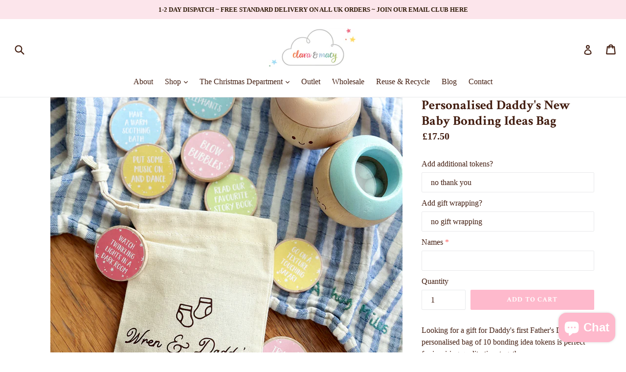

--- FILE ---
content_type: text/html; charset=utf-8
request_url: https://claraandmacy.com/products/personalised-daddys-new-baby-bonding-ideas-bag
body_size: 51468
content:
<!doctype html>
<!--[if IE 9]> <html class="ie9 no-js" lang="en"> <![endif]-->
<!--[if (gt IE 9)|!(IE)]><!--> <html class="no-js" lang="en"> <!--<![endif]-->
<head>
  <meta name="p:domain_verify" content="bcb825fc587c9ec32337aac105154ac5"/>
  <meta charset="utf-8">
  <meta http-equiv="X-UA-Compatible" content="IE=edge,chrome=1">
  <meta name="viewport" content="width=device-width,initial-scale=1">
  <meta name="theme-color" content="#feb9cc">
  <link rel="canonical" href="https://claraandmacy.com/products/personalised-daddys-new-baby-bonding-ideas-bag">

  
    <link rel="shortcut icon" href="//claraandmacy.com/cdn/shop/files/Shopify_Favicon_f8a6b925-8944-4c1c-bc3d-29ea66131cdf_32x32.png?v=1679674014" type="image/png">
  

  
  <title>
    Personalised Daddy&#39;s New Baby Bonding Ideas Bag
    
    
    
      &ndash; Clara and Macy
    
  </title>

  
    <meta name="description" content="Looking for a gift for Daddy&#39;s first Father&#39;s Day? Our personalised bag of 10 bonding idea tokens is perfect for inspiring quality time together. A great helping hand for tired new Daddy&#39;s are these 10 gorgeous wooden tokens inside a lovely personalised travel bag, each with a game or activity to help parents bond with">
  

  <!-- /snippets/social-meta-tags.liquid -->
<meta property="og:site_name" content="Clara and Macy">
<meta property="og:url" content="https://claraandmacy.com/products/personalised-daddys-new-baby-bonding-ideas-bag">
<meta property="og:title" content="Personalised Daddy's New Baby Bonding Ideas Bag">
<meta property="og:type" content="product">
<meta property="og:description" content="Looking for a gift for Daddy&#39;s first Father&#39;s Day? Our personalised bag of 10 bonding idea tokens is perfect for inspiring quality time together. A great helping hand for tired new Daddy&#39;s are these 10 gorgeous wooden tokens inside a lovely personalised travel bag, each with a game or activity to help parents bond with"><meta property="og:price:amount" content="17.50">
  <meta property="og:price:currency" content="GBP"><meta property="og:image" content="http://claraandmacy.com/cdn/shop/files/2000pxDaddy_MeBabyBondingTokensBagB_1024x1024.png?v=1719321524"><meta property="og:image" content="http://claraandmacy.com/cdn/shop/files/2000pxDaddy_MeBabyBondingTokensBagFabricSurfaceC_b29f1734-f6bd-4bea-87b6-860e23a8b21c_1024x1024.png?v=1719321524"><meta property="og:image" content="http://claraandmacy.com/cdn/shop/files/2000pxDaddy_MeBabyBondingTokens_1024x1024.png?v=1717509423">
<meta property="og:image:secure_url" content="https://claraandmacy.com/cdn/shop/files/2000pxDaddy_MeBabyBondingTokensBagB_1024x1024.png?v=1719321524"><meta property="og:image:secure_url" content="https://claraandmacy.com/cdn/shop/files/2000pxDaddy_MeBabyBondingTokensBagFabricSurfaceC_b29f1734-f6bd-4bea-87b6-860e23a8b21c_1024x1024.png?v=1719321524"><meta property="og:image:secure_url" content="https://claraandmacy.com/cdn/shop/files/2000pxDaddy_MeBabyBondingTokens_1024x1024.png?v=1717509423">

<meta name="twitter:site" content="@claraandmacy">
<meta name="twitter:card" content="summary_large_image">
<meta name="twitter:title" content="Personalised Daddy's New Baby Bonding Ideas Bag">
<meta name="twitter:description" content="Looking for a gift for Daddy&#39;s first Father&#39;s Day? Our personalised bag of 10 bonding idea tokens is perfect for inspiring quality time together. A great helping hand for tired new Daddy&#39;s are these 10 gorgeous wooden tokens inside a lovely personalised travel bag, each with a game or activity to help parents bond with">


  <link href="//claraandmacy.com/cdn/shop/t/16/assets/theme.scss.css?v=95672256853202222411761498812" rel="stylesheet" type="text/css" media="all" />
  

  

    <link href="//fonts.googleapis.com/css?family=Crimson+Text:700" rel="stylesheet" type="text/css" media="all" />
  



  <script>
    var theme = {
      strings: {
        addToCart: "Add to cart",
        soldOut: "Sold out",
        unavailable: "Unavailable",
        showMore: "Show More",
        showLess: "Show Less",
        addressError: "Error looking up that address",
        addressNoResults: "No results for that address",
        addressQueryLimit: "You have exceeded the Google API usage limit. Consider upgrading to a \u003ca href=\"https:\/\/developers.google.com\/maps\/premium\/usage-limits\"\u003ePremium Plan\u003c\/a\u003e.",
        authError: "There was a problem authenticating your Google Maps account. Create and enable the \u003ca href=\"https:\/\/developers.google.com\/maps\/documentation\/javascript\/get-api-key\"\u003eJavaScript API\u003c\/a\u003e and \u003ca href=\"https:\/\/developers.google.com\/maps\/documentation\/geocoding\/get-api-key\"\u003eGeocoding API\u003c\/a\u003e permissions of your app."
      },
      moneyFormat: "\u0026pound;{{amount}}"
    }

    document.documentElement.className = document.documentElement.className.replace('no-js', 'js');
  </script>

  <!--[if (lte IE 9) ]><script src="//claraandmacy.com/cdn/shop/t/16/assets/match-media.min.js?v=22265819453975888031527025471" type="text/javascript"></script><![endif]-->

  

  <!--[if (gt IE 9)|!(IE)]><!--><script src="//claraandmacy.com/cdn/shop/t/16/assets/lazysizes.js?v=68441465964607740661527025471" async="async"></script><!--<![endif]-->
  <!--[if lte IE 9]><script src="//claraandmacy.com/cdn/shop/t/16/assets/lazysizes.min.js?v=1861"></script><![endif]-->

  <!--[if (gt IE 9)|!(IE)]><!--><script src="//claraandmacy.com/cdn/shop/t/16/assets/vendor.js?v=136118274122071307521527025473" defer="defer"></script><!--<![endif]-->
  <!--[if lte IE 9]><script src="//claraandmacy.com/cdn/shop/t/16/assets/vendor.js?v=136118274122071307521527025473"></script><![endif]-->

  <!--[if (gt IE 9)|!(IE)]><!--><script src="//claraandmacy.com/cdn/shop/t/16/assets/theme.js?v=109530751121879981321527025472" defer="defer"></script><!--<![endif]-->
  <!--[if lte IE 9]><script src="//claraandmacy.com/cdn/shop/t/16/assets/theme.js?v=109530751121879981321527025472"></script><![endif]-->

  
  
  <script>window.performance && window.performance.mark && window.performance.mark('shopify.content_for_header.start');</script><meta name="google-site-verification" content="zYkiHJNPS5Cg2-Okd5bQGhoEz9-GPqbKdaVNLALInC0">
<meta id="shopify-digital-wallet" name="shopify-digital-wallet" content="/2393831/digital_wallets/dialog">
<meta name="shopify-checkout-api-token" content="c81e5c9b1bf2e0ccf751589162d3b156">
<meta id="in-context-paypal-metadata" data-shop-id="2393831" data-venmo-supported="false" data-environment="production" data-locale="en_US" data-paypal-v4="true" data-currency="GBP">
<link rel="alternate" type="application/json+oembed" href="https://claraandmacy.com/products/personalised-daddys-new-baby-bonding-ideas-bag.oembed">
<script async="async" src="/checkouts/internal/preloads.js?locale=en-GB"></script>
<link rel="preconnect" href="https://shop.app" crossorigin="anonymous">
<script async="async" src="https://shop.app/checkouts/internal/preloads.js?locale=en-GB&shop_id=2393831" crossorigin="anonymous"></script>
<script id="apple-pay-shop-capabilities" type="application/json">{"shopId":2393831,"countryCode":"GB","currencyCode":"GBP","merchantCapabilities":["supports3DS"],"merchantId":"gid:\/\/shopify\/Shop\/2393831","merchantName":"Clara and Macy","requiredBillingContactFields":["postalAddress","email","phone"],"requiredShippingContactFields":["postalAddress","email","phone"],"shippingType":"shipping","supportedNetworks":["visa","maestro","masterCard","amex","discover","elo"],"total":{"type":"pending","label":"Clara and Macy","amount":"1.00"},"shopifyPaymentsEnabled":true,"supportsSubscriptions":true}</script>
<script id="shopify-features" type="application/json">{"accessToken":"c81e5c9b1bf2e0ccf751589162d3b156","betas":["rich-media-storefront-analytics"],"domain":"claraandmacy.com","predictiveSearch":true,"shopId":2393831,"locale":"en"}</script>
<script>var Shopify = Shopify || {};
Shopify.shop = "clara-and-macy.myshopify.com";
Shopify.locale = "en";
Shopify.currency = {"active":"GBP","rate":"1.0"};
Shopify.country = "GB";
Shopify.theme = {"name":"2018 Debut Main Theme","id":32030916692,"schema_name":"Debut","schema_version":"1.5.0","theme_store_id":null,"role":"main"};
Shopify.theme.handle = "null";
Shopify.theme.style = {"id":null,"handle":null};
Shopify.cdnHost = "claraandmacy.com/cdn";
Shopify.routes = Shopify.routes || {};
Shopify.routes.root = "/";</script>
<script type="module">!function(o){(o.Shopify=o.Shopify||{}).modules=!0}(window);</script>
<script>!function(o){function n(){var o=[];function n(){o.push(Array.prototype.slice.apply(arguments))}return n.q=o,n}var t=o.Shopify=o.Shopify||{};t.loadFeatures=n(),t.autoloadFeatures=n()}(window);</script>
<script>
  window.ShopifyPay = window.ShopifyPay || {};
  window.ShopifyPay.apiHost = "shop.app\/pay";
  window.ShopifyPay.redirectState = null;
</script>
<script id="shop-js-analytics" type="application/json">{"pageType":"product"}</script>
<script defer="defer" async type="module" src="//claraandmacy.com/cdn/shopifycloud/shop-js/modules/v2/client.init-shop-cart-sync_BN7fPSNr.en.esm.js"></script>
<script defer="defer" async type="module" src="//claraandmacy.com/cdn/shopifycloud/shop-js/modules/v2/chunk.common_Cbph3Kss.esm.js"></script>
<script defer="defer" async type="module" src="//claraandmacy.com/cdn/shopifycloud/shop-js/modules/v2/chunk.modal_DKumMAJ1.esm.js"></script>
<script type="module">
  await import("//claraandmacy.com/cdn/shopifycloud/shop-js/modules/v2/client.init-shop-cart-sync_BN7fPSNr.en.esm.js");
await import("//claraandmacy.com/cdn/shopifycloud/shop-js/modules/v2/chunk.common_Cbph3Kss.esm.js");
await import("//claraandmacy.com/cdn/shopifycloud/shop-js/modules/v2/chunk.modal_DKumMAJ1.esm.js");

  window.Shopify.SignInWithShop?.initShopCartSync?.({"fedCMEnabled":true,"windoidEnabled":true});

</script>
<script>
  window.Shopify = window.Shopify || {};
  if (!window.Shopify.featureAssets) window.Shopify.featureAssets = {};
  window.Shopify.featureAssets['shop-js'] = {"shop-cart-sync":["modules/v2/client.shop-cart-sync_CJVUk8Jm.en.esm.js","modules/v2/chunk.common_Cbph3Kss.esm.js","modules/v2/chunk.modal_DKumMAJ1.esm.js"],"init-fed-cm":["modules/v2/client.init-fed-cm_7Fvt41F4.en.esm.js","modules/v2/chunk.common_Cbph3Kss.esm.js","modules/v2/chunk.modal_DKumMAJ1.esm.js"],"init-shop-email-lookup-coordinator":["modules/v2/client.init-shop-email-lookup-coordinator_Cc088_bR.en.esm.js","modules/v2/chunk.common_Cbph3Kss.esm.js","modules/v2/chunk.modal_DKumMAJ1.esm.js"],"init-windoid":["modules/v2/client.init-windoid_hPopwJRj.en.esm.js","modules/v2/chunk.common_Cbph3Kss.esm.js","modules/v2/chunk.modal_DKumMAJ1.esm.js"],"shop-button":["modules/v2/client.shop-button_B0jaPSNF.en.esm.js","modules/v2/chunk.common_Cbph3Kss.esm.js","modules/v2/chunk.modal_DKumMAJ1.esm.js"],"shop-cash-offers":["modules/v2/client.shop-cash-offers_DPIskqss.en.esm.js","modules/v2/chunk.common_Cbph3Kss.esm.js","modules/v2/chunk.modal_DKumMAJ1.esm.js"],"shop-toast-manager":["modules/v2/client.shop-toast-manager_CK7RT69O.en.esm.js","modules/v2/chunk.common_Cbph3Kss.esm.js","modules/v2/chunk.modal_DKumMAJ1.esm.js"],"init-shop-cart-sync":["modules/v2/client.init-shop-cart-sync_BN7fPSNr.en.esm.js","modules/v2/chunk.common_Cbph3Kss.esm.js","modules/v2/chunk.modal_DKumMAJ1.esm.js"],"init-customer-accounts-sign-up":["modules/v2/client.init-customer-accounts-sign-up_CfPf4CXf.en.esm.js","modules/v2/client.shop-login-button_DeIztwXF.en.esm.js","modules/v2/chunk.common_Cbph3Kss.esm.js","modules/v2/chunk.modal_DKumMAJ1.esm.js"],"pay-button":["modules/v2/client.pay-button_CgIwFSYN.en.esm.js","modules/v2/chunk.common_Cbph3Kss.esm.js","modules/v2/chunk.modal_DKumMAJ1.esm.js"],"init-customer-accounts":["modules/v2/client.init-customer-accounts_DQ3x16JI.en.esm.js","modules/v2/client.shop-login-button_DeIztwXF.en.esm.js","modules/v2/chunk.common_Cbph3Kss.esm.js","modules/v2/chunk.modal_DKumMAJ1.esm.js"],"avatar":["modules/v2/client.avatar_BTnouDA3.en.esm.js"],"init-shop-for-new-customer-accounts":["modules/v2/client.init-shop-for-new-customer-accounts_CsZy_esa.en.esm.js","modules/v2/client.shop-login-button_DeIztwXF.en.esm.js","modules/v2/chunk.common_Cbph3Kss.esm.js","modules/v2/chunk.modal_DKumMAJ1.esm.js"],"shop-follow-button":["modules/v2/client.shop-follow-button_BRMJjgGd.en.esm.js","modules/v2/chunk.common_Cbph3Kss.esm.js","modules/v2/chunk.modal_DKumMAJ1.esm.js"],"checkout-modal":["modules/v2/client.checkout-modal_B9Drz_yf.en.esm.js","modules/v2/chunk.common_Cbph3Kss.esm.js","modules/v2/chunk.modal_DKumMAJ1.esm.js"],"shop-login-button":["modules/v2/client.shop-login-button_DeIztwXF.en.esm.js","modules/v2/chunk.common_Cbph3Kss.esm.js","modules/v2/chunk.modal_DKumMAJ1.esm.js"],"lead-capture":["modules/v2/client.lead-capture_DXYzFM3R.en.esm.js","modules/v2/chunk.common_Cbph3Kss.esm.js","modules/v2/chunk.modal_DKumMAJ1.esm.js"],"shop-login":["modules/v2/client.shop-login_CA5pJqmO.en.esm.js","modules/v2/chunk.common_Cbph3Kss.esm.js","modules/v2/chunk.modal_DKumMAJ1.esm.js"],"payment-terms":["modules/v2/client.payment-terms_BxzfvcZJ.en.esm.js","modules/v2/chunk.common_Cbph3Kss.esm.js","modules/v2/chunk.modal_DKumMAJ1.esm.js"]};
</script>
<script>(function() {
  var isLoaded = false;
  function asyncLoad() {
    if (isLoaded) return;
    isLoaded = true;
    var urls = ["https:\/\/cdn.productcustomizer.com\/storefront\/production-product-customizer-v2.js?shop=clara-and-macy.myshopify.com","\/\/d2leqgr9fez74i.cloudfront.net\/common\/js\/webinterpret-loader.js?shop=clara-and-macy.myshopify.com","https:\/\/formbuilder.hulkapps.com\/skeletopapp.js?shop=clara-and-macy.myshopify.com","\/\/s3.amazonaws.com\/booster-eu-cookie\/clara-and-macy.myshopify.com\/booster_eu_cookie.js?shop=clara-and-macy.myshopify.com","https:\/\/cks3.amplifiedcdn.com\/ckjs.production.min.js?unique_id=clara-and-macy.myshopify.com\u0026shop=clara-and-macy.myshopify.com","https:\/\/christmas.saio.io\/snow_scripts?shop=clara-and-macy.myshopify.com","https:\/\/christmas.saio.io\/calendar_scripts?shop=clara-and-macy.myshopify.com","https:\/\/cdn.crazyrocket.io\/widget\/scripts\/crazyrocket.start-cdn.js?id=6364848e117cee05b03b21d6\u0026shop=clara-and-macy.myshopify.com","https:\/\/ccjs.amplifiedcdn.com\/ccjs.umd.js?unique_id=clara-and-macy.myshopify.com\u0026shop=clara-and-macy.myshopify.com","https:\/\/s3.eu-west-1.amazonaws.com\/production-klarna-il-shopify-osm\/9e7e15cb5d9456ab2566bdf8dcf608ea60f2bb9d\/clara-and-macy.myshopify.com-1722812468479.js?shop=clara-and-macy.myshopify.com","https:\/\/storage.nfcube.com\/instafeed-cbe4846e339eebc2cce4b7d5acc1d7ec.js?shop=clara-and-macy.myshopify.com","https:\/\/cdn.hextom.com\/js\/quickannouncementbar.js?shop=clara-and-macy.myshopify.com"];
    for (var i = 0; i < urls.length; i++) {
      var s = document.createElement('script');
      s.type = 'text/javascript';
      s.async = true;
      s.src = urls[i];
      var x = document.getElementsByTagName('script')[0];
      x.parentNode.insertBefore(s, x);
    }
  };
  if(window.attachEvent) {
    window.attachEvent('onload', asyncLoad);
  } else {
    window.addEventListener('load', asyncLoad, false);
  }
})();</script>
<script id="__st">var __st={"a":2393831,"offset":0,"reqid":"15e94abf-c189-414a-ac7f-7b76a3e2eb0f-1769831067","pageurl":"claraandmacy.com\/products\/personalised-daddys-new-baby-bonding-ideas-bag","u":"63780b390dcc","p":"product","rtyp":"product","rid":9360686088506};</script>
<script>window.ShopifyPaypalV4VisibilityTracking = true;</script>
<script id="captcha-bootstrap">!function(){'use strict';const t='contact',e='account',n='new_comment',o=[[t,t],['blogs',n],['comments',n],[t,'customer']],c=[[e,'customer_login'],[e,'guest_login'],[e,'recover_customer_password'],[e,'create_customer']],r=t=>t.map((([t,e])=>`form[action*='/${t}']:not([data-nocaptcha='true']) input[name='form_type'][value='${e}']`)).join(','),a=t=>()=>t?[...document.querySelectorAll(t)].map((t=>t.form)):[];function s(){const t=[...o],e=r(t);return a(e)}const i='password',u='form_key',d=['recaptcha-v3-token','g-recaptcha-response','h-captcha-response',i],f=()=>{try{return window.sessionStorage}catch{return}},m='__shopify_v',_=t=>t.elements[u];function p(t,e,n=!1){try{const o=window.sessionStorage,c=JSON.parse(o.getItem(e)),{data:r}=function(t){const{data:e,action:n}=t;return t[m]||n?{data:e,action:n}:{data:t,action:n}}(c);for(const[e,n]of Object.entries(r))t.elements[e]&&(t.elements[e].value=n);n&&o.removeItem(e)}catch(o){console.error('form repopulation failed',{error:o})}}const l='form_type',E='cptcha';function T(t){t.dataset[E]=!0}const w=window,h=w.document,L='Shopify',v='ce_forms',y='captcha';let A=!1;((t,e)=>{const n=(g='f06e6c50-85a8-45c8-87d0-21a2b65856fe',I='https://cdn.shopify.com/shopifycloud/storefront-forms-hcaptcha/ce_storefront_forms_captcha_hcaptcha.v1.5.2.iife.js',D={infoText:'Protected by hCaptcha',privacyText:'Privacy',termsText:'Terms'},(t,e,n)=>{const o=w[L][v],c=o.bindForm;if(c)return c(t,g,e,D).then(n);var r;o.q.push([[t,g,e,D],n]),r=I,A||(h.body.append(Object.assign(h.createElement('script'),{id:'captcha-provider',async:!0,src:r})),A=!0)});var g,I,D;w[L]=w[L]||{},w[L][v]=w[L][v]||{},w[L][v].q=[],w[L][y]=w[L][y]||{},w[L][y].protect=function(t,e){n(t,void 0,e),T(t)},Object.freeze(w[L][y]),function(t,e,n,w,h,L){const[v,y,A,g]=function(t,e,n){const i=e?o:[],u=t?c:[],d=[...i,...u],f=r(d),m=r(i),_=r(d.filter((([t,e])=>n.includes(e))));return[a(f),a(m),a(_),s()]}(w,h,L),I=t=>{const e=t.target;return e instanceof HTMLFormElement?e:e&&e.form},D=t=>v().includes(t);t.addEventListener('submit',(t=>{const e=I(t);if(!e)return;const n=D(e)&&!e.dataset.hcaptchaBound&&!e.dataset.recaptchaBound,o=_(e),c=g().includes(e)&&(!o||!o.value);(n||c)&&t.preventDefault(),c&&!n&&(function(t){try{if(!f())return;!function(t){const e=f();if(!e)return;const n=_(t);if(!n)return;const o=n.value;o&&e.removeItem(o)}(t);const e=Array.from(Array(32),(()=>Math.random().toString(36)[2])).join('');!function(t,e){_(t)||t.append(Object.assign(document.createElement('input'),{type:'hidden',name:u})),t.elements[u].value=e}(t,e),function(t,e){const n=f();if(!n)return;const o=[...t.querySelectorAll(`input[type='${i}']`)].map((({name:t})=>t)),c=[...d,...o],r={};for(const[a,s]of new FormData(t).entries())c.includes(a)||(r[a]=s);n.setItem(e,JSON.stringify({[m]:1,action:t.action,data:r}))}(t,e)}catch(e){console.error('failed to persist form',e)}}(e),e.submit())}));const S=(t,e)=>{t&&!t.dataset[E]&&(n(t,e.some((e=>e===t))),T(t))};for(const o of['focusin','change'])t.addEventListener(o,(t=>{const e=I(t);D(e)&&S(e,y())}));const B=e.get('form_key'),M=e.get(l),P=B&&M;t.addEventListener('DOMContentLoaded',(()=>{const t=y();if(P)for(const e of t)e.elements[l].value===M&&p(e,B);[...new Set([...A(),...v().filter((t=>'true'===t.dataset.shopifyCaptcha))])].forEach((e=>S(e,t)))}))}(h,new URLSearchParams(w.location.search),n,t,e,['guest_login'])})(!0,!0)}();</script>
<script integrity="sha256-4kQ18oKyAcykRKYeNunJcIwy7WH5gtpwJnB7kiuLZ1E=" data-source-attribution="shopify.loadfeatures" defer="defer" src="//claraandmacy.com/cdn/shopifycloud/storefront/assets/storefront/load_feature-a0a9edcb.js" crossorigin="anonymous"></script>
<script crossorigin="anonymous" defer="defer" src="//claraandmacy.com/cdn/shopifycloud/storefront/assets/shopify_pay/storefront-65b4c6d7.js?v=20250812"></script>
<script data-source-attribution="shopify.dynamic_checkout.dynamic.init">var Shopify=Shopify||{};Shopify.PaymentButton=Shopify.PaymentButton||{isStorefrontPortableWallets:!0,init:function(){window.Shopify.PaymentButton.init=function(){};var t=document.createElement("script");t.src="https://claraandmacy.com/cdn/shopifycloud/portable-wallets/latest/portable-wallets.en.js",t.type="module",document.head.appendChild(t)}};
</script>
<script data-source-attribution="shopify.dynamic_checkout.buyer_consent">
  function portableWalletsHideBuyerConsent(e){var t=document.getElementById("shopify-buyer-consent"),n=document.getElementById("shopify-subscription-policy-button");t&&n&&(t.classList.add("hidden"),t.setAttribute("aria-hidden","true"),n.removeEventListener("click",e))}function portableWalletsShowBuyerConsent(e){var t=document.getElementById("shopify-buyer-consent"),n=document.getElementById("shopify-subscription-policy-button");t&&n&&(t.classList.remove("hidden"),t.removeAttribute("aria-hidden"),n.addEventListener("click",e))}window.Shopify?.PaymentButton&&(window.Shopify.PaymentButton.hideBuyerConsent=portableWalletsHideBuyerConsent,window.Shopify.PaymentButton.showBuyerConsent=portableWalletsShowBuyerConsent);
</script>
<script data-source-attribution="shopify.dynamic_checkout.cart.bootstrap">document.addEventListener("DOMContentLoaded",(function(){function t(){return document.querySelector("shopify-accelerated-checkout-cart, shopify-accelerated-checkout")}if(t())Shopify.PaymentButton.init();else{new MutationObserver((function(e,n){t()&&(Shopify.PaymentButton.init(),n.disconnect())})).observe(document.body,{childList:!0,subtree:!0})}}));
</script>
<link id="shopify-accelerated-checkout-styles" rel="stylesheet" media="screen" href="https://claraandmacy.com/cdn/shopifycloud/portable-wallets/latest/accelerated-checkout-backwards-compat.css" crossorigin="anonymous">
<style id="shopify-accelerated-checkout-cart">
        #shopify-buyer-consent {
  margin-top: 1em;
  display: inline-block;
  width: 100%;
}

#shopify-buyer-consent.hidden {
  display: none;
}

#shopify-subscription-policy-button {
  background: none;
  border: none;
  padding: 0;
  text-decoration: underline;
  font-size: inherit;
  cursor: pointer;
}

#shopify-subscription-policy-button::before {
  box-shadow: none;
}

      </style>

<script>window.performance && window.performance.mark && window.performance.mark('shopify.content_for_header.end');</script>
  <link href="//claraandmacy.com/cdn/shop/t/16/assets/shopstorm-apps.scss.css?v=24860198644970045381623433774" rel="stylesheet" type="text/css" media="all" />
  <script async src="https://cdn.productcustomizer.com/storefront/production-product-customizer-v2.js?shop=clara-and-macy.myshopify.com" type="text/javascript"></script>





























  
<!-- Start of Judge.me Core -->
<link rel="dns-prefetch" href="https://cdn.judge.me/">
<script data-cfasync='false' class='jdgm-settings-script'>window.jdgmSettings={"pagination":5,"disable_web_reviews":false,"badge_no_review_text":"No reviews","badge_n_reviews_text":"{{ n }} review/reviews","badge_star_color":"#feb9cc","hide_badge_preview_if_no_reviews":true,"badge_hide_text":false,"enforce_center_preview_badge":false,"widget_title":"Customer Reviews","widget_open_form_text":"Write a review","widget_close_form_text":"Cancel review","widget_refresh_page_text":"Refresh page","widget_summary_text":"Based on {{ number_of_reviews }} review/reviews","widget_no_review_text":"Be the first to write a review","widget_name_field_text":"Display name","widget_verified_name_field_text":"Verified Name (public)","widget_name_placeholder_text":"Display name","widget_required_field_error_text":"This field is required.","widget_email_field_text":"Email address","widget_verified_email_field_text":"Verified Email (private, can not be edited)","widget_email_placeholder_text":"Your email address","widget_email_field_error_text":"Please enter a valid email address.","widget_rating_field_text":"Rating","widget_review_title_field_text":"Review Title","widget_review_title_placeholder_text":"Give your review a title","widget_review_body_field_text":"Review content","widget_review_body_placeholder_text":"Start writing here...","widget_pictures_field_text":"Picture/Video (optional)","widget_submit_review_text":"Submit Review","widget_submit_verified_review_text":"Submit Verified Review","widget_submit_success_msg_with_auto_publish":"Thank you! Please refresh the page in a few moments to see your review. You can remove or edit your review by logging into \u003ca href='https://judge.me/login' target='_blank' rel='nofollow noopener'\u003eJudge.me\u003c/a\u003e","widget_submit_success_msg_no_auto_publish":"Thank you! Your review will be published as soon as it is approved by the shop admin. You can remove or edit your review by logging into \u003ca href='https://judge.me/login' target='_blank' rel='nofollow noopener'\u003eJudge.me\u003c/a\u003e","widget_show_default_reviews_out_of_total_text":"Showing {{ n_reviews_shown }} out of {{ n_reviews }} reviews.","widget_show_all_link_text":"Show all","widget_show_less_link_text":"Show less","widget_author_said_text":"{{ reviewer_name }} said:","widget_days_text":"{{ n }} days ago","widget_weeks_text":"{{ n }} week/weeks ago","widget_months_text":"{{ n }} month/months ago","widget_years_text":"{{ n }} year/years ago","widget_yesterday_text":"Yesterday","widget_today_text":"Today","widget_replied_text":"\u003e\u003e {{ shop_name }} replied:","widget_read_more_text":"Read more","widget_reviewer_name_as_initial":"","widget_rating_filter_color":"#fbcd0a","widget_rating_filter_see_all_text":"See all reviews","widget_sorting_most_recent_text":"Most Recent","widget_sorting_highest_rating_text":"Highest Rating","widget_sorting_lowest_rating_text":"Lowest Rating","widget_sorting_with_pictures_text":"Only Pictures","widget_sorting_most_helpful_text":"Most Helpful","widget_open_question_form_text":"Ask a question","widget_reviews_subtab_text":"Reviews","widget_questions_subtab_text":"Questions","widget_question_label_text":"Question","widget_answer_label_text":"Answer","widget_question_placeholder_text":"Write your question here","widget_submit_question_text":"Submit Question","widget_question_submit_success_text":"Thank you for your question! We will notify you once it gets answered.","widget_star_color":"#feb9cc","verified_badge_text":"Verified","verified_badge_bg_color":"","verified_badge_text_color":"","verified_badge_placement":"left-of-reviewer-name","widget_review_max_height":"","widget_hide_border":false,"widget_social_share":false,"widget_thumb":false,"widget_review_location_show":false,"widget_location_format":"","all_reviews_include_out_of_store_products":true,"all_reviews_out_of_store_text":"(out of store)","all_reviews_pagination":100,"all_reviews_product_name_prefix_text":"about","enable_review_pictures":true,"enable_question_anwser":false,"widget_theme":"default","review_date_format":"dd/mm/yy","default_sort_method":"most-recent","widget_product_reviews_subtab_text":"Product Reviews","widget_shop_reviews_subtab_text":"Shop Reviews","widget_other_products_reviews_text":"Reviews for other products","widget_store_reviews_subtab_text":"Store reviews","widget_no_store_reviews_text":"This store hasn't received any reviews yet","widget_web_restriction_product_reviews_text":"This product hasn't received any reviews yet","widget_no_items_text":"No items found","widget_show_more_text":"Show more","widget_write_a_store_review_text":"Write a Store Review","widget_other_languages_heading":"Reviews in Other Languages","widget_translate_review_text":"Translate review to {{ language }}","widget_translating_review_text":"Translating...","widget_show_original_translation_text":"Show original ({{ language }})","widget_translate_review_failed_text":"Review couldn't be translated.","widget_translate_review_retry_text":"Retry","widget_translate_review_try_again_later_text":"Try again later","show_product_url_for_grouped_product":false,"widget_sorting_pictures_first_text":"Pictures First","show_pictures_on_all_rev_page_mobile":false,"show_pictures_on_all_rev_page_desktop":false,"floating_tab_hide_mobile_install_preference":false,"floating_tab_button_name":"★ Reviews","floating_tab_title":"Let customers speak for us","floating_tab_button_color":"","floating_tab_button_background_color":"","floating_tab_url":"","floating_tab_url_enabled":false,"floating_tab_tab_style":"text","all_reviews_text_badge_text":"Customers rate us {{ shop.metafields.judgeme.all_reviews_rating | round: 1 }}/5 based on {{ shop.metafields.judgeme.all_reviews_count }} reviews.","all_reviews_text_badge_text_branded_style":"{{ shop.metafields.judgeme.all_reviews_rating | round: 1 }} out of 5 stars based on {{ shop.metafields.judgeme.all_reviews_count }} reviews","is_all_reviews_text_badge_a_link":false,"show_stars_for_all_reviews_text_badge":false,"all_reviews_text_badge_url":"","all_reviews_text_style":"text","all_reviews_text_color_style":"judgeme_brand_color","all_reviews_text_color":"#108474","all_reviews_text_show_jm_brand":true,"featured_carousel_show_header":false,"featured_carousel_title":"LET OUR CUSTOMERS SPEAK FOR US","testimonials_carousel_title":"Customers are saying","videos_carousel_title":"Real customer stories","cards_carousel_title":"Customers are saying","featured_carousel_count_text":"from {{ n }} reviews","featured_carousel_add_link_to_all_reviews_page":false,"featured_carousel_url":"","featured_carousel_show_images":true,"featured_carousel_autoslide_interval":5,"featured_carousel_arrows_on_the_sides":false,"featured_carousel_height":250,"featured_carousel_width":80,"featured_carousel_image_size":0,"featured_carousel_image_height":250,"featured_carousel_arrow_color":"#eeeeee","verified_count_badge_style":"vintage","verified_count_badge_orientation":"horizontal","verified_count_badge_color_style":"judgeme_brand_color","verified_count_badge_color":"#108474","is_verified_count_badge_a_link":false,"verified_count_badge_url":"","verified_count_badge_show_jm_brand":true,"widget_rating_preset_default":5,"widget_first_sub_tab":"product-reviews","widget_show_histogram":true,"widget_histogram_use_custom_color":false,"widget_pagination_use_custom_color":false,"widget_star_use_custom_color":true,"widget_verified_badge_use_custom_color":false,"widget_write_review_use_custom_color":false,"picture_reminder_submit_button":"Upload Pictures","enable_review_videos":false,"mute_video_by_default":false,"widget_sorting_videos_first_text":"Videos First","widget_review_pending_text":"Pending","featured_carousel_items_for_large_screen":3,"social_share_options_order":"Facebook,Twitter","remove_microdata_snippet":false,"disable_json_ld":false,"enable_json_ld_products":false,"preview_badge_show_question_text":false,"preview_badge_no_question_text":"No questions","preview_badge_n_question_text":"{{ number_of_questions }} question/questions","qa_badge_show_icon":false,"qa_badge_position":"same-row","remove_judgeme_branding":false,"widget_add_search_bar":false,"widget_search_bar_placeholder":"Search","widget_sorting_verified_only_text":"Verified only","featured_carousel_theme":"default","featured_carousel_show_rating":true,"featured_carousel_show_title":true,"featured_carousel_show_body":true,"featured_carousel_show_date":false,"featured_carousel_show_reviewer":true,"featured_carousel_show_product":false,"featured_carousel_header_background_color":"#108474","featured_carousel_header_text_color":"#ffffff","featured_carousel_name_product_separator":"reviewed","featured_carousel_full_star_background":"#108474","featured_carousel_empty_star_background":"#dadada","featured_carousel_vertical_theme_background":"#f9fafb","featured_carousel_verified_badge_enable":false,"featured_carousel_verified_badge_color":"#108474","featured_carousel_border_style":"round","featured_carousel_review_line_length_limit":3,"featured_carousel_more_reviews_button_text":"Read more reviews","featured_carousel_view_product_button_text":"View product","all_reviews_page_load_reviews_on":"scroll","all_reviews_page_load_more_text":"Load More Reviews","disable_fb_tab_reviews":false,"enable_ajax_cdn_cache":false,"widget_public_name_text":"displayed publicly like","default_reviewer_name":"John Smith","default_reviewer_name_has_non_latin":true,"widget_reviewer_anonymous":"Anonymous","medals_widget_title":"Judge.me Review Medals","medals_widget_background_color":"#f9fafb","medals_widget_position":"footer_all_pages","medals_widget_border_color":"#f9fafb","medals_widget_verified_text_position":"left","medals_widget_use_monochromatic_version":false,"medals_widget_elements_color":"#108474","show_reviewer_avatar":true,"widget_invalid_yt_video_url_error_text":"Not a YouTube video URL","widget_max_length_field_error_text":"Please enter no more than {0} characters.","widget_show_country_flag":false,"widget_show_collected_via_shop_app":true,"widget_verified_by_shop_badge_style":"light","widget_verified_by_shop_text":"Verified by Shop","widget_show_photo_gallery":false,"widget_load_with_code_splitting":true,"widget_ugc_install_preference":false,"widget_ugc_title":"Made by us, Shared by you","widget_ugc_subtitle":"Tag us to see your picture featured in our page","widget_ugc_arrows_color":"#ffffff","widget_ugc_primary_button_text":"Buy Now","widget_ugc_primary_button_background_color":"#108474","widget_ugc_primary_button_text_color":"#ffffff","widget_ugc_primary_button_border_width":"0","widget_ugc_primary_button_border_style":"none","widget_ugc_primary_button_border_color":"#108474","widget_ugc_primary_button_border_radius":"25","widget_ugc_secondary_button_text":"Load More","widget_ugc_secondary_button_background_color":"#ffffff","widget_ugc_secondary_button_text_color":"#108474","widget_ugc_secondary_button_border_width":"2","widget_ugc_secondary_button_border_style":"solid","widget_ugc_secondary_button_border_color":"#108474","widget_ugc_secondary_button_border_radius":"25","widget_ugc_reviews_button_text":"View Reviews","widget_ugc_reviews_button_background_color":"#ffffff","widget_ugc_reviews_button_text_color":"#108474","widget_ugc_reviews_button_border_width":"2","widget_ugc_reviews_button_border_style":"solid","widget_ugc_reviews_button_border_color":"#108474","widget_ugc_reviews_button_border_radius":"25","widget_ugc_reviews_button_link_to":"judgeme-reviews-page","widget_ugc_show_post_date":true,"widget_ugc_max_width":"800","widget_rating_metafield_value_type":true,"widget_primary_color":"#108474","widget_enable_secondary_color":false,"widget_secondary_color":"#edf5f5","widget_summary_average_rating_text":"{{ average_rating }} out of 5","widget_media_grid_title":"Customer photos \u0026 videos","widget_media_grid_see_more_text":"See more","widget_round_style":false,"widget_show_product_medals":true,"widget_verified_by_judgeme_text":"Verified by Judge.me","widget_show_store_medals":true,"widget_verified_by_judgeme_text_in_store_medals":"Verified by Judge.me","widget_media_field_exceed_quantity_message":"Sorry, we can only accept {{ max_media }} for one review.","widget_media_field_exceed_limit_message":"{{ file_name }} is too large, please select a {{ media_type }} less than {{ size_limit }}MB.","widget_review_submitted_text":"Review Submitted!","widget_question_submitted_text":"Question Submitted!","widget_close_form_text_question":"Cancel","widget_write_your_answer_here_text":"Write your answer here","widget_enabled_branded_link":true,"widget_show_collected_by_judgeme":false,"widget_reviewer_name_color":"","widget_write_review_text_color":"","widget_write_review_bg_color":"","widget_collected_by_judgeme_text":"collected by Judge.me","widget_pagination_type":"standard","widget_load_more_text":"Load More","widget_load_more_color":"#108474","widget_full_review_text":"Full Review","widget_read_more_reviews_text":"Read More Reviews","widget_read_questions_text":"Read Questions","widget_questions_and_answers_text":"Questions \u0026 Answers","widget_verified_by_text":"Verified by","widget_verified_text":"Verified","widget_number_of_reviews_text":"{{ number_of_reviews }} reviews","widget_back_button_text":"Back","widget_next_button_text":"Next","widget_custom_forms_filter_button":"Filters","custom_forms_style":"vertical","widget_show_review_information":false,"how_reviews_are_collected":"How reviews are collected?","widget_show_review_keywords":false,"widget_gdpr_statement":"How we use your data: We'll only contact you about the review you left, and only if necessary. By submitting your review, you agree to Judge.me's \u003ca href='https://judge.me/terms' target='_blank' rel='nofollow noopener'\u003eterms\u003c/a\u003e, \u003ca href='https://judge.me/privacy' target='_blank' rel='nofollow noopener'\u003eprivacy\u003c/a\u003e and \u003ca href='https://judge.me/content-policy' target='_blank' rel='nofollow noopener'\u003econtent\u003c/a\u003e policies.","widget_multilingual_sorting_enabled":false,"widget_translate_review_content_enabled":false,"widget_translate_review_content_method":"manual","popup_widget_review_selection":"automatically_with_pictures","popup_widget_round_border_style":true,"popup_widget_show_title":true,"popup_widget_show_body":true,"popup_widget_show_reviewer":false,"popup_widget_show_product":true,"popup_widget_show_pictures":true,"popup_widget_use_review_picture":true,"popup_widget_show_on_home_page":true,"popup_widget_show_on_product_page":true,"popup_widget_show_on_collection_page":true,"popup_widget_show_on_cart_page":true,"popup_widget_position":"bottom_left","popup_widget_first_review_delay":5,"popup_widget_duration":5,"popup_widget_interval":5,"popup_widget_review_count":5,"popup_widget_hide_on_mobile":true,"review_snippet_widget_round_border_style":true,"review_snippet_widget_card_color":"#FFFFFF","review_snippet_widget_slider_arrows_background_color":"#FFFFFF","review_snippet_widget_slider_arrows_color":"#000000","review_snippet_widget_star_color":"#108474","show_product_variant":false,"all_reviews_product_variant_label_text":"Variant: ","widget_show_verified_branding":false,"widget_ai_summary_title":"Customers say","widget_ai_summary_disclaimer":"AI-powered review summary based on recent customer reviews","widget_show_ai_summary":false,"widget_show_ai_summary_bg":false,"widget_show_review_title_input":true,"redirect_reviewers_invited_via_email":"review_widget","request_store_review_after_product_review":false,"request_review_other_products_in_order":false,"review_form_color_scheme":"default","review_form_corner_style":"square","review_form_star_color":{},"review_form_text_color":"#333333","review_form_background_color":"#ffffff","review_form_field_background_color":"#fafafa","review_form_button_color":{},"review_form_button_text_color":"#ffffff","review_form_modal_overlay_color":"#000000","review_content_screen_title_text":"How would you rate this product?","review_content_introduction_text":"We would love it if you would share a bit about your experience.","store_review_form_title_text":"How would you rate this store?","store_review_form_introduction_text":"We would love it if you would share a bit about your experience.","show_review_guidance_text":true,"one_star_review_guidance_text":"Poor","five_star_review_guidance_text":"Great","customer_information_screen_title_text":"About you","customer_information_introduction_text":"Please tell us more about you.","custom_questions_screen_title_text":"Your experience in more detail","custom_questions_introduction_text":"Here are a few questions to help us understand more about your experience.","review_submitted_screen_title_text":"Thanks for your review!","review_submitted_screen_thank_you_text":"We are processing it and it will appear on the store soon.","review_submitted_screen_email_verification_text":"Please confirm your email by clicking the link we just sent you. This helps us keep reviews authentic.","review_submitted_request_store_review_text":"Would you like to share your experience of shopping with us?","review_submitted_review_other_products_text":"Would you like to review these products?","store_review_screen_title_text":"Would you like to share your experience of shopping with us?","store_review_introduction_text":"We value your feedback and use it to improve. Please share any thoughts or suggestions you have.","reviewer_media_screen_title_picture_text":"Share a picture","reviewer_media_introduction_picture_text":"Upload a photo to support your review.","reviewer_media_screen_title_video_text":"Share a video","reviewer_media_introduction_video_text":"Upload a video to support your review.","reviewer_media_screen_title_picture_or_video_text":"Share a picture or video","reviewer_media_introduction_picture_or_video_text":"Upload a photo or video to support your review.","reviewer_media_youtube_url_text":"Paste your Youtube URL here","advanced_settings_next_step_button_text":"Next","advanced_settings_close_review_button_text":"Close","modal_write_review_flow":false,"write_review_flow_required_text":"Required","write_review_flow_privacy_message_text":"We respect your privacy.","write_review_flow_anonymous_text":"Post review as anonymous","write_review_flow_visibility_text":"This won't be visible to other customers.","write_review_flow_multiple_selection_help_text":"Select as many as you like","write_review_flow_single_selection_help_text":"Select one option","write_review_flow_required_field_error_text":"This field is required","write_review_flow_invalid_email_error_text":"Please enter a valid email address","write_review_flow_max_length_error_text":"Max. {{ max_length }} characters.","write_review_flow_media_upload_text":"\u003cb\u003eClick to upload\u003c/b\u003e or drag and drop","write_review_flow_gdpr_statement":"We'll only contact you about your review if necessary. By submitting your review, you agree to our \u003ca href='https://judge.me/terms' target='_blank' rel='nofollow noopener'\u003eterms and conditions\u003c/a\u003e and \u003ca href='https://judge.me/privacy' target='_blank' rel='nofollow noopener'\u003eprivacy policy\u003c/a\u003e.","rating_only_reviews_enabled":false,"show_negative_reviews_help_screen":false,"new_review_flow_help_screen_rating_threshold":3,"negative_review_resolution_screen_title_text":"Tell us more","negative_review_resolution_text":"Your experience matters to us. If there were issues with your purchase, we're here to help. Feel free to reach out to us, we'd love the opportunity to make things right.","negative_review_resolution_button_text":"Contact us","negative_review_resolution_proceed_with_review_text":"Leave a review","negative_review_resolution_subject":"Issue with purchase from {{ shop_name }}.{{ order_name }}","preview_badge_collection_page_install_status":false,"widget_review_custom_css":"","preview_badge_custom_css":"","preview_badge_stars_count":"5-stars","featured_carousel_custom_css":"","floating_tab_custom_css":"","all_reviews_widget_custom_css":"","medals_widget_custom_css":"","verified_badge_custom_css":"","all_reviews_text_custom_css":"","transparency_badges_collected_via_store_invite":false,"transparency_badges_from_another_provider":false,"transparency_badges_collected_from_store_visitor":false,"transparency_badges_collected_by_verified_review_provider":false,"transparency_badges_earned_reward":false,"transparency_badges_collected_via_store_invite_text":"Review collected via store invitation","transparency_badges_from_another_provider_text":"Review collected from another provider","transparency_badges_collected_from_store_visitor_text":"Review collected from a store visitor","transparency_badges_written_in_google_text":"Review written in Google","transparency_badges_written_in_etsy_text":"Review written in Etsy","transparency_badges_written_in_shop_app_text":"Review written in Shop App","transparency_badges_earned_reward_text":"Review earned a reward for future purchase","product_review_widget_per_page":10,"widget_store_review_label_text":"Review about the store","checkout_comment_extension_title_on_product_page":"Customer Comments","checkout_comment_extension_num_latest_comment_show":5,"checkout_comment_extension_format":"name_and_timestamp","checkout_comment_customer_name":"last_initial","checkout_comment_comment_notification":true,"preview_badge_collection_page_install_preference":true,"preview_badge_home_page_install_preference":false,"preview_badge_product_page_install_preference":true,"review_widget_install_preference":"","review_carousel_install_preference":false,"floating_reviews_tab_install_preference":"none","verified_reviews_count_badge_install_preference":false,"all_reviews_text_install_preference":false,"review_widget_best_location":true,"judgeme_medals_install_preference":false,"review_widget_revamp_enabled":false,"review_widget_qna_enabled":false,"review_widget_header_theme":"minimal","review_widget_widget_title_enabled":true,"review_widget_header_text_size":"medium","review_widget_header_text_weight":"regular","review_widget_average_rating_style":"compact","review_widget_bar_chart_enabled":true,"review_widget_bar_chart_type":"numbers","review_widget_bar_chart_style":"standard","review_widget_expanded_media_gallery_enabled":false,"review_widget_reviews_section_theme":"standard","review_widget_image_style":"thumbnails","review_widget_review_image_ratio":"square","review_widget_stars_size":"medium","review_widget_verified_badge":"standard_text","review_widget_review_title_text_size":"medium","review_widget_review_text_size":"medium","review_widget_review_text_length":"medium","review_widget_number_of_columns_desktop":3,"review_widget_carousel_transition_speed":5,"review_widget_custom_questions_answers_display":"always","review_widget_button_text_color":"#FFFFFF","review_widget_text_color":"#000000","review_widget_lighter_text_color":"#7B7B7B","review_widget_corner_styling":"soft","review_widget_review_word_singular":"review","review_widget_review_word_plural":"reviews","review_widget_voting_label":"Helpful?","review_widget_shop_reply_label":"Reply from {{ shop_name }}:","review_widget_filters_title":"Filters","qna_widget_question_word_singular":"Question","qna_widget_question_word_plural":"Questions","qna_widget_answer_reply_label":"Answer from {{ answerer_name }}:","qna_content_screen_title_text":"Ask a question about this product","qna_widget_question_required_field_error_text":"Please enter your question.","qna_widget_flow_gdpr_statement":"We'll only contact you about your question if necessary. By submitting your question, you agree to our \u003ca href='https://judge.me/terms' target='_blank' rel='nofollow noopener'\u003eterms and conditions\u003c/a\u003e and \u003ca href='https://judge.me/privacy' target='_blank' rel='nofollow noopener'\u003eprivacy policy\u003c/a\u003e.","qna_widget_question_submitted_text":"Thanks for your question!","qna_widget_close_form_text_question":"Close","qna_widget_question_submit_success_text":"We’ll notify you by email when your question is answered.","all_reviews_widget_v2025_enabled":false,"all_reviews_widget_v2025_header_theme":"default","all_reviews_widget_v2025_widget_title_enabled":true,"all_reviews_widget_v2025_header_text_size":"medium","all_reviews_widget_v2025_header_text_weight":"regular","all_reviews_widget_v2025_average_rating_style":"compact","all_reviews_widget_v2025_bar_chart_enabled":true,"all_reviews_widget_v2025_bar_chart_type":"numbers","all_reviews_widget_v2025_bar_chart_style":"standard","all_reviews_widget_v2025_expanded_media_gallery_enabled":false,"all_reviews_widget_v2025_show_store_medals":true,"all_reviews_widget_v2025_show_photo_gallery":true,"all_reviews_widget_v2025_show_review_keywords":false,"all_reviews_widget_v2025_show_ai_summary":false,"all_reviews_widget_v2025_show_ai_summary_bg":false,"all_reviews_widget_v2025_add_search_bar":false,"all_reviews_widget_v2025_default_sort_method":"most-recent","all_reviews_widget_v2025_reviews_per_page":10,"all_reviews_widget_v2025_reviews_section_theme":"default","all_reviews_widget_v2025_image_style":"thumbnails","all_reviews_widget_v2025_review_image_ratio":"square","all_reviews_widget_v2025_stars_size":"medium","all_reviews_widget_v2025_verified_badge":"bold_badge","all_reviews_widget_v2025_review_title_text_size":"medium","all_reviews_widget_v2025_review_text_size":"medium","all_reviews_widget_v2025_review_text_length":"medium","all_reviews_widget_v2025_number_of_columns_desktop":3,"all_reviews_widget_v2025_carousel_transition_speed":5,"all_reviews_widget_v2025_custom_questions_answers_display":"always","all_reviews_widget_v2025_show_product_variant":false,"all_reviews_widget_v2025_show_reviewer_avatar":true,"all_reviews_widget_v2025_reviewer_name_as_initial":"","all_reviews_widget_v2025_review_location_show":false,"all_reviews_widget_v2025_location_format":"","all_reviews_widget_v2025_show_country_flag":false,"all_reviews_widget_v2025_verified_by_shop_badge_style":"light","all_reviews_widget_v2025_social_share":false,"all_reviews_widget_v2025_social_share_options_order":"Facebook,Twitter,LinkedIn,Pinterest","all_reviews_widget_v2025_pagination_type":"standard","all_reviews_widget_v2025_button_text_color":"#FFFFFF","all_reviews_widget_v2025_text_color":"#000000","all_reviews_widget_v2025_lighter_text_color":"#7B7B7B","all_reviews_widget_v2025_corner_styling":"soft","all_reviews_widget_v2025_title":"Customer reviews","all_reviews_widget_v2025_ai_summary_title":"Customers say about this store","all_reviews_widget_v2025_no_review_text":"Be the first to write a review","platform":"shopify","branding_url":"https://app.judge.me/reviews/stores/claraandmacy.com","branding_text":"Powered by Judge.me","locale":"en","reply_name":"Clara and Macy","widget_version":"2.1","footer":true,"autopublish":true,"review_dates":true,"enable_custom_form":false,"shop_use_review_site":true,"shop_locale":"en","enable_multi_locales_translations":true,"show_review_title_input":true,"review_verification_email_status":"always","can_be_branded":true,"reply_name_text":"Clara and Macy"};</script> <style class='jdgm-settings-style'>.jdgm-xx{left:0}:not(.jdgm-prev-badge__stars)>.jdgm-star{color:#feb9cc}.jdgm-histogram .jdgm-star.jdgm-star{color:#feb9cc}.jdgm-preview-badge .jdgm-star.jdgm-star{color:#feb9cc}.jdgm-histogram .jdgm-histogram__bar-content{background:#fbcd0a}.jdgm-histogram .jdgm-histogram__bar:after{background:#fbcd0a}.jdgm-prev-badge[data-average-rating='0.00']{display:none !important}.jdgm-author-all-initials{display:none !important}.jdgm-author-last-initial{display:none !important}.jdgm-rev-widg__title{visibility:hidden}.jdgm-rev-widg__summary-text{visibility:hidden}.jdgm-prev-badge__text{visibility:hidden}.jdgm-rev__replier:before{content:'Clara and Macy'}.jdgm-rev__prod-link-prefix:before{content:'about'}.jdgm-rev__variant-label:before{content:'Variant: '}.jdgm-rev__out-of-store-text:before{content:'(out of store)'}@media only screen and (min-width: 768px){.jdgm-rev__pics .jdgm-rev_all-rev-page-picture-separator,.jdgm-rev__pics .jdgm-rev__product-picture{display:none}}@media only screen and (max-width: 768px){.jdgm-rev__pics .jdgm-rev_all-rev-page-picture-separator,.jdgm-rev__pics .jdgm-rev__product-picture{display:none}}.jdgm-preview-badge[data-template="index"]{display:none !important}.jdgm-verified-count-badget[data-from-snippet="true"]{display:none !important}.jdgm-carousel-wrapper[data-from-snippet="true"]{display:none !important}.jdgm-all-reviews-text[data-from-snippet="true"]{display:none !important}.jdgm-medals-section[data-from-snippet="true"]{display:none !important}.jdgm-ugc-media-wrapper[data-from-snippet="true"]{display:none !important}.jdgm-rev__transparency-badge[data-badge-type="review_collected_via_store_invitation"]{display:none !important}.jdgm-rev__transparency-badge[data-badge-type="review_collected_from_another_provider"]{display:none !important}.jdgm-rev__transparency-badge[data-badge-type="review_collected_from_store_visitor"]{display:none !important}.jdgm-rev__transparency-badge[data-badge-type="review_written_in_etsy"]{display:none !important}.jdgm-rev__transparency-badge[data-badge-type="review_written_in_google_business"]{display:none !important}.jdgm-rev__transparency-badge[data-badge-type="review_written_in_shop_app"]{display:none !important}.jdgm-rev__transparency-badge[data-badge-type="review_earned_for_future_purchase"]{display:none !important}
</style> <style class='jdgm-settings-style'></style>

  
  
  
  <style class='jdgm-miracle-styles'>
  @-webkit-keyframes jdgm-spin{0%{-webkit-transform:rotate(0deg);-ms-transform:rotate(0deg);transform:rotate(0deg)}100%{-webkit-transform:rotate(359deg);-ms-transform:rotate(359deg);transform:rotate(359deg)}}@keyframes jdgm-spin{0%{-webkit-transform:rotate(0deg);-ms-transform:rotate(0deg);transform:rotate(0deg)}100%{-webkit-transform:rotate(359deg);-ms-transform:rotate(359deg);transform:rotate(359deg)}}@font-face{font-family:'JudgemeStar';src:url("[data-uri]") format("woff");font-weight:normal;font-style:normal}.jdgm-star{font-family:'JudgemeStar';display:inline !important;text-decoration:none !important;padding:0 4px 0 0 !important;margin:0 !important;font-weight:bold;opacity:1;-webkit-font-smoothing:antialiased;-moz-osx-font-smoothing:grayscale}.jdgm-star:hover{opacity:1}.jdgm-star:last-of-type{padding:0 !important}.jdgm-star.jdgm--on:before{content:"\e000"}.jdgm-star.jdgm--off:before{content:"\e001"}.jdgm-star.jdgm--half:before{content:"\e002"}.jdgm-widget *{margin:0;line-height:1.4;-webkit-box-sizing:border-box;-moz-box-sizing:border-box;box-sizing:border-box;-webkit-overflow-scrolling:touch}.jdgm-hidden{display:none !important;visibility:hidden !important}.jdgm-temp-hidden{display:none}.jdgm-spinner{width:40px;height:40px;margin:auto;border-radius:50%;border-top:2px solid #eee;border-right:2px solid #eee;border-bottom:2px solid #eee;border-left:2px solid #ccc;-webkit-animation:jdgm-spin 0.8s infinite linear;animation:jdgm-spin 0.8s infinite linear}.jdgm-prev-badge{display:block !important}

</style>


  
  
   


<script data-cfasync='false' class='jdgm-script'>
!function(e){window.jdgm=window.jdgm||{},jdgm.CDN_HOST="https://cdn.judge.me/",
jdgm.docReady=function(d){(e.attachEvent?"complete"===e.readyState:"loading"!==e.readyState)?
setTimeout(d,0):e.addEventListener("DOMContentLoaded",d)},jdgm.loadCSS=function(d,t,o,s){
!o&&jdgm.loadCSS.requestedUrls.indexOf(d)>=0||(jdgm.loadCSS.requestedUrls.push(d),
(s=e.createElement("link")).rel="stylesheet",s.class="jdgm-stylesheet",s.media="nope!",
s.href=d,s.onload=function(){this.media="all",t&&setTimeout(t)},e.body.appendChild(s))},
jdgm.loadCSS.requestedUrls=[],jdgm.loadJS=function(e,d){var t=new XMLHttpRequest;
t.onreadystatechange=function(){4===t.readyState&&(Function(t.response)(),d&&d(t.response))},
t.open("GET",e),t.send()},jdgm.docReady((function(){(window.jdgmLoadCSS||e.querySelectorAll(
".jdgm-widget, .jdgm-all-reviews-page").length>0)&&(jdgmSettings.widget_load_with_code_splitting?
parseFloat(jdgmSettings.widget_version)>=3?jdgm.loadCSS(jdgm.CDN_HOST+"widget_v3/base.css"):
jdgm.loadCSS(jdgm.CDN_HOST+"widget/base.css"):jdgm.loadCSS(jdgm.CDN_HOST+"shopify_v2.css"),
jdgm.loadJS(jdgm.CDN_HOST+"loader.js"))}))}(document);
</script>

<noscript><link rel="stylesheet" type="text/css" media="all" href="https://cdn.judge.me/shopify_v2.css"></noscript>
<!-- End of Judge.me Core -->



<!-- BeginConsistentCartAddon -->  <script>    Shopify.customer_logged_in = false ;  Shopify.customer_email = "" ;  Shopify.log_uuids = true;    </script>  <!-- EndConsistentCartAddon -->
<script type="text/javascript">
  window.Pop = window.Pop || {};
  window.Pop.common = window.Pop.common || {};
  window.Pop.common.shop = {
    permanent_domain: 'clara-and-macy.myshopify.com',
    currency: "GBP",
    money_format: "\u0026pound;{{amount}}",
    id: 2393831
  };
  

  window.Pop.common.template = 'product';
  window.Pop.common.cart = {};
  window.Pop.common.vapid_public_key = "BJuXCmrtTK335SuczdNVYrGVtP_WXn4jImChm49st7K7z7e8gxSZUKk4DhUpk8j2Xpiw5G4-ylNbMKLlKkUEU98=";
  window.Pop.global_config = {"asset_urls":{"loy":{},"rev":{},"pu":{"init_js":null},"widgets":{"init_js":"https:\/\/cdn.shopify.com\/s\/files\/1\/0194\/1736\/6592\/t\/1\/assets\/ba_widget_init.js?v=1704919191","modal_js":"https:\/\/cdn.shopify.com\/s\/files\/1\/0194\/1736\/6592\/t\/1\/assets\/ba_widget_modal.js?v=1704919193","modal_css":"https:\/\/cdn.shopify.com\/s\/files\/1\/0194\/1736\/6592\/t\/1\/assets\/ba_widget_modal.css?v=1654723622"},"forms":{},"global":{"helper_js":"https:\/\/cdn.shopify.com\/s\/files\/1\/0194\/1736\/6592\/t\/1\/assets\/ba_pop_tracking.js?v=1704919189"}},"proxy_paths":{"pop":"\/apps\/ba-pop","app_metrics":"\/apps\/ba-pop\/app_metrics","push_subscription":"\/apps\/ba-pop\/push"},"aat":["pop"],"pv":false,"sts":false,"bam":false,"batc":false,"base_money_format":"\u0026pound;{{amount}}","loy_js_api_enabled":false,"shop":{"id":2393831,"name":"Clara and Macy","domain":"claraandmacy.com"}};
  window.Pop.widgets_config = {"id":189172,"active":false,"frequency_limit_amount":2,"frequency_limit_time_unit":"days","background_image":{"position":"none"},"initial_state":{"body":"Sign up and unlock your instant discount","title":"Get 10% off your order","cta_text":"Claim Discount","show_email":true,"action_text":"Saving...","footer_text":"You are signing up to receive communication via email and can unsubscribe at any time.","dismiss_text":"No thanks","email_placeholder":"Email Address","phone_placeholder":"Phone Number","show_phone_number":false},"success_state":{"body":"Thanks for subscribing. Copy your discount code and apply to your next order.","title":"Discount Unlocked 🎉","cta_text":"Continue shopping","cta_action":"dismiss"},"closed_state":{"action":"close_widget","font_size":"20","action_text":"GET 10% OFF","display_offset":"300","display_position":"left"},"error_state":{"submit_error":"Sorry, please try again later","invalid_email":"Please enter valid email address!","error_subscribing":"Error subscribing, try again later","already_registered":"You have already registered","invalid_phone_number":"Please enter valid phone number!"},"trigger":{"delay":0},"colors":{"link_color":"#4FC3F7","sticky_bar_bg":"#C62828","cta_font_color":"#fff","body_font_color":"#000","sticky_bar_text":"#fff","background_color":"#fff","error_background":"#ffdede","error_text_color":"#ff2626","title_font_color":"#000","footer_font_color":"#bbb","dismiss_font_color":"#bbb","cta_background_color":"#000","sticky_coupon_bar_bg":"#286ef8","sticky_coupon_bar_text":"#fff"},"sticky_coupon_bar":{},"display_style":{"font":"Arial","size":"regular","align":"center"},"dismissable":true,"has_background":false,"opt_in_channels":["email"],"rules":[],"widget_css":".powered_by_rivo{\n  display: block;\n}\n.ba_widget_main_design {\n  background: #fff;\n}\n.ba_widget_content{text-align: center}\n.ba_widget_parent{\n  font-family: Arial;\n}\n.ba_widget_parent.background{\n}\n.ba_widget_left_content{\n}\n.ba_widget_right_content{\n}\n#ba_widget_cta_button:disabled{\n  background: #000cc;\n}\n#ba_widget_cta_button{\n  background: #000;\n  color: #fff;\n}\n#ba_widget_cta_button:after {\n  background: #000e0;\n}\n.ba_initial_state_title, .ba_success_state_title{\n  color: #000;\n}\n.ba_initial_state_body, .ba_success_state_body{\n  color: #000;\n}\n.ba_initial_state_dismiss_text{\n  color: #bbb;\n}\n.ba_initial_state_footer_text, .ba_initial_state_sms_agreement{\n  color: #bbb;\n}\n.ba_widget_error{\n  color: #ff2626;\n  background: #ffdede;\n}\n.ba_link_color{\n  color: #4FC3F7;\n}\n","custom_css":null,"logo":null};
</script>


<script type="text/javascript">
  

  (function() {
    //Global snippet for Email Popups
    //this is updated automatically - do not edit manually.
    document.addEventListener('DOMContentLoaded', function() {
      function loadScript(src, defer, done) {
        var js = document.createElement('script');
        js.src = src;
        js.defer = defer;
        js.onload = function(){done();};
        js.onerror = function(){
          done(new Error('Failed to load script ' + src));
        };
        document.head.appendChild(js);
      }

      function browserSupportsAllFeatures() {
        return window.Promise && window.fetch && window.Symbol;
      }

      if (browserSupportsAllFeatures()) {
        main();
      } else {
        loadScript('https://polyfill-fastly.net/v3/polyfill.min.js?features=Promise,fetch', true, main);
      }

      function loadAppScripts(){
        const popAppEmbedEnabled = document.getElementById("pop-app-embed-init");

        if (window.Pop.global_config.aat.includes("pop") && !popAppEmbedEnabled){
          loadScript(window.Pop.global_config.asset_urls.widgets.init_js, true, function(){});
        }
      }

      function main(err) {
        loadScript(window.Pop.global_config.asset_urls.global.helper_js, false, loadAppScripts);
      }
    });
  })();
</script>



<!-- BEGIN app block: shopify://apps/buddha-mega-menu-navigation/blocks/megamenu/dbb4ce56-bf86-4830-9b3d-16efbef51c6f -->
<script>
    /* get link lists api */
    var linkLists={"main-menu" : {"title":"Main Menu", "items":["/pages/about","/collections","https://claraandmacy.com/pages/christmas","/collections/seconds","/pages/wholesale","/pages/reuse-recycle","/blogs/news","/pages/contact",]},"footer" : {"title":"Connect With Us", "items":["http://instagram.com/claraandmacy","http://facebook.com/claraandmacy","http://twitter.com/claraandmacy","http://pinterest.com/claraandmacy","/policies/terms-of-service","/policies/refund-policy",]},"about-us" : {"title":"About Us", "items":["/pages/press","/pages/publications","/pages/are-you-a-clara-or-a-macy",]},"customer-service" : {"title":"Customer Service", "items":["/pages/faqs","/pages/delivery","/pages/sustainability","/pages/refund-policy","/pages/privacy-policy","/pages/terms-and-conditions",]},"by-occasion" : {"title":"By Occasion", "items":["/collections/new-baby","/collections/birthdays","/collections/valentines-day","/collections/mothers-day","/collections/easter","/collections/fathers-day","/collections/teacher-gifts","/collections/christening","/collections/christmas","/collections/first-christmas",]},"by-recipient" : {"title":"By Recipient", "items":["/collections/for-babies","/collections/for-little-kids","/collections/for-older-kids","/collections/for-mums","/collections/for-dads","/collections/for-grandparents","/collections/for-families","/collections/for-her","/collections/for-him","/collections/for-couples",]},"by-product" : {"title":"By Product", "items":["/collections/activity-tokens","/collections/bambears","/collections/cards","/collections/craft-kits","/collections/homeware","/collections/paper-toys","/collections/personalised-tokens","/collections/art-prints","/collections/photo-baubles","/collections/stationery","/collections/wrapping-paper","/collections/new",]},"company-details" : {"title":"Company Details", "items":["/","/","mailto:hello@claraandmacy.com","/pages/subscribe",]},"customer-account-main-menu" : {"title":"Customer account main menu", "items":["/","https://shopify.com/2393831/account/orders?locale=en&amp;region_country=GB",]},};/*ENDPARSE*/
    </script>
<!-- END app block --><!-- BEGIN app block: shopify://apps/klaviyo-email-marketing-sms/blocks/klaviyo-onsite-embed/2632fe16-c075-4321-a88b-50b567f42507 -->












  <script async src="https://static.klaviyo.com/onsite/js/gMF2E3/klaviyo.js?company_id=gMF2E3"></script>
  <script>!function(){if(!window.klaviyo){window._klOnsite=window._klOnsite||[];try{window.klaviyo=new Proxy({},{get:function(n,i){return"push"===i?function(){var n;(n=window._klOnsite).push.apply(n,arguments)}:function(){for(var n=arguments.length,o=new Array(n),w=0;w<n;w++)o[w]=arguments[w];var t="function"==typeof o[o.length-1]?o.pop():void 0,e=new Promise((function(n){window._klOnsite.push([i].concat(o,[function(i){t&&t(i),n(i)}]))}));return e}}})}catch(n){window.klaviyo=window.klaviyo||[],window.klaviyo.push=function(){var n;(n=window._klOnsite).push.apply(n,arguments)}}}}();</script>

  
    <script id="viewed_product">
      if (item == null) {
        var _learnq = _learnq || [];

        var MetafieldReviews = null
        var MetafieldYotpoRating = null
        var MetafieldYotpoCount = null
        var MetafieldLooxRating = null
        var MetafieldLooxCount = null
        var okendoProduct = null
        var okendoProductReviewCount = null
        var okendoProductReviewAverageValue = null
        try {
          // The following fields are used for Customer Hub recently viewed in order to add reviews.
          // This information is not part of __kla_viewed. Instead, it is part of __kla_viewed_reviewed_items
          MetafieldReviews = {};
          MetafieldYotpoRating = null
          MetafieldYotpoCount = null
          MetafieldLooxRating = null
          MetafieldLooxCount = null

          okendoProduct = null
          // If the okendo metafield is not legacy, it will error, which then requires the new json formatted data
          if (okendoProduct && 'error' in okendoProduct) {
            okendoProduct = null
          }
          okendoProductReviewCount = okendoProduct ? okendoProduct.reviewCount : null
          okendoProductReviewAverageValue = okendoProduct ? okendoProduct.reviewAverageValue : null
        } catch (error) {
          console.error('Error in Klaviyo onsite reviews tracking:', error);
        }

        var item = {
          Name: "Personalised Daddy's New Baby Bonding Ideas Bag",
          ProductID: 9360686088506,
          Categories: ["Activity Idea Tokens","ALL","Bestselling Products","Father's Day","Father's Day Gifts","For Babies","For Dads","Gifts Under £20","Gifts Under £25","New Baby"],
          ImageURL: "https://claraandmacy.com/cdn/shop/files/2000pxDaddy_MeBabyBondingTokensBagB_grande.png?v=1719321524",
          URL: "https://claraandmacy.com/products/personalised-daddys-new-baby-bonding-ideas-bag",
          Brand: "Clara and Macy",
          Price: "\u0026pound;17.50",
          Value: "17.50",
          CompareAtPrice: "\u0026pound;0.00"
        };
        _learnq.push(['track', 'Viewed Product', item]);
        _learnq.push(['trackViewedItem', {
          Title: item.Name,
          ItemId: item.ProductID,
          Categories: item.Categories,
          ImageUrl: item.ImageURL,
          Url: item.URL,
          Metadata: {
            Brand: item.Brand,
            Price: item.Price,
            Value: item.Value,
            CompareAtPrice: item.CompareAtPrice
          },
          metafields:{
            reviews: MetafieldReviews,
            yotpo:{
              rating: MetafieldYotpoRating,
              count: MetafieldYotpoCount,
            },
            loox:{
              rating: MetafieldLooxRating,
              count: MetafieldLooxCount,
            },
            okendo: {
              rating: okendoProductReviewAverageValue,
              count: okendoProductReviewCount,
            }
          }
        }]);
      }
    </script>
  




  <script>
    window.klaviyoReviewsProductDesignMode = false
  </script>







<!-- END app block --><!-- BEGIN app block: shopify://apps/judge-me-reviews/blocks/judgeme_core/61ccd3b1-a9f2-4160-9fe9-4fec8413e5d8 --><!-- Start of Judge.me Core -->






<link rel="dns-prefetch" href="https://cdnwidget.judge.me">
<link rel="dns-prefetch" href="https://cdn.judge.me">
<link rel="dns-prefetch" href="https://cdn1.judge.me">
<link rel="dns-prefetch" href="https://api.judge.me">

<script data-cfasync='false' class='jdgm-settings-script'>window.jdgmSettings={"pagination":5,"disable_web_reviews":false,"badge_no_review_text":"No reviews","badge_n_reviews_text":"{{ n }} review/reviews","badge_star_color":"#feb9cc","hide_badge_preview_if_no_reviews":true,"badge_hide_text":false,"enforce_center_preview_badge":false,"widget_title":"Customer Reviews","widget_open_form_text":"Write a review","widget_close_form_text":"Cancel review","widget_refresh_page_text":"Refresh page","widget_summary_text":"Based on {{ number_of_reviews }} review/reviews","widget_no_review_text":"Be the first to write a review","widget_name_field_text":"Display name","widget_verified_name_field_text":"Verified Name (public)","widget_name_placeholder_text":"Display name","widget_required_field_error_text":"This field is required.","widget_email_field_text":"Email address","widget_verified_email_field_text":"Verified Email (private, can not be edited)","widget_email_placeholder_text":"Your email address","widget_email_field_error_text":"Please enter a valid email address.","widget_rating_field_text":"Rating","widget_review_title_field_text":"Review Title","widget_review_title_placeholder_text":"Give your review a title","widget_review_body_field_text":"Review content","widget_review_body_placeholder_text":"Start writing here...","widget_pictures_field_text":"Picture/Video (optional)","widget_submit_review_text":"Submit Review","widget_submit_verified_review_text":"Submit Verified Review","widget_submit_success_msg_with_auto_publish":"Thank you! Please refresh the page in a few moments to see your review. You can remove or edit your review by logging into \u003ca href='https://judge.me/login' target='_blank' rel='nofollow noopener'\u003eJudge.me\u003c/a\u003e","widget_submit_success_msg_no_auto_publish":"Thank you! Your review will be published as soon as it is approved by the shop admin. You can remove or edit your review by logging into \u003ca href='https://judge.me/login' target='_blank' rel='nofollow noopener'\u003eJudge.me\u003c/a\u003e","widget_show_default_reviews_out_of_total_text":"Showing {{ n_reviews_shown }} out of {{ n_reviews }} reviews.","widget_show_all_link_text":"Show all","widget_show_less_link_text":"Show less","widget_author_said_text":"{{ reviewer_name }} said:","widget_days_text":"{{ n }} days ago","widget_weeks_text":"{{ n }} week/weeks ago","widget_months_text":"{{ n }} month/months ago","widget_years_text":"{{ n }} year/years ago","widget_yesterday_text":"Yesterday","widget_today_text":"Today","widget_replied_text":"\u003e\u003e {{ shop_name }} replied:","widget_read_more_text":"Read more","widget_reviewer_name_as_initial":"","widget_rating_filter_color":"#fbcd0a","widget_rating_filter_see_all_text":"See all reviews","widget_sorting_most_recent_text":"Most Recent","widget_sorting_highest_rating_text":"Highest Rating","widget_sorting_lowest_rating_text":"Lowest Rating","widget_sorting_with_pictures_text":"Only Pictures","widget_sorting_most_helpful_text":"Most Helpful","widget_open_question_form_text":"Ask a question","widget_reviews_subtab_text":"Reviews","widget_questions_subtab_text":"Questions","widget_question_label_text":"Question","widget_answer_label_text":"Answer","widget_question_placeholder_text":"Write your question here","widget_submit_question_text":"Submit Question","widget_question_submit_success_text":"Thank you for your question! We will notify you once it gets answered.","widget_star_color":"#feb9cc","verified_badge_text":"Verified","verified_badge_bg_color":"","verified_badge_text_color":"","verified_badge_placement":"left-of-reviewer-name","widget_review_max_height":"","widget_hide_border":false,"widget_social_share":false,"widget_thumb":false,"widget_review_location_show":false,"widget_location_format":"","all_reviews_include_out_of_store_products":true,"all_reviews_out_of_store_text":"(out of store)","all_reviews_pagination":100,"all_reviews_product_name_prefix_text":"about","enable_review_pictures":true,"enable_question_anwser":false,"widget_theme":"default","review_date_format":"dd/mm/yy","default_sort_method":"most-recent","widget_product_reviews_subtab_text":"Product Reviews","widget_shop_reviews_subtab_text":"Shop Reviews","widget_other_products_reviews_text":"Reviews for other products","widget_store_reviews_subtab_text":"Store reviews","widget_no_store_reviews_text":"This store hasn't received any reviews yet","widget_web_restriction_product_reviews_text":"This product hasn't received any reviews yet","widget_no_items_text":"No items found","widget_show_more_text":"Show more","widget_write_a_store_review_text":"Write a Store Review","widget_other_languages_heading":"Reviews in Other Languages","widget_translate_review_text":"Translate review to {{ language }}","widget_translating_review_text":"Translating...","widget_show_original_translation_text":"Show original ({{ language }})","widget_translate_review_failed_text":"Review couldn't be translated.","widget_translate_review_retry_text":"Retry","widget_translate_review_try_again_later_text":"Try again later","show_product_url_for_grouped_product":false,"widget_sorting_pictures_first_text":"Pictures First","show_pictures_on_all_rev_page_mobile":false,"show_pictures_on_all_rev_page_desktop":false,"floating_tab_hide_mobile_install_preference":false,"floating_tab_button_name":"★ Reviews","floating_tab_title":"Let customers speak for us","floating_tab_button_color":"","floating_tab_button_background_color":"","floating_tab_url":"","floating_tab_url_enabled":false,"floating_tab_tab_style":"text","all_reviews_text_badge_text":"Customers rate us {{ shop.metafields.judgeme.all_reviews_rating | round: 1 }}/5 based on {{ shop.metafields.judgeme.all_reviews_count }} reviews.","all_reviews_text_badge_text_branded_style":"{{ shop.metafields.judgeme.all_reviews_rating | round: 1 }} out of 5 stars based on {{ shop.metafields.judgeme.all_reviews_count }} reviews","is_all_reviews_text_badge_a_link":false,"show_stars_for_all_reviews_text_badge":false,"all_reviews_text_badge_url":"","all_reviews_text_style":"text","all_reviews_text_color_style":"judgeme_brand_color","all_reviews_text_color":"#108474","all_reviews_text_show_jm_brand":true,"featured_carousel_show_header":false,"featured_carousel_title":"LET OUR CUSTOMERS SPEAK FOR US","testimonials_carousel_title":"Customers are saying","videos_carousel_title":"Real customer stories","cards_carousel_title":"Customers are saying","featured_carousel_count_text":"from {{ n }} reviews","featured_carousel_add_link_to_all_reviews_page":false,"featured_carousel_url":"","featured_carousel_show_images":true,"featured_carousel_autoslide_interval":5,"featured_carousel_arrows_on_the_sides":false,"featured_carousel_height":250,"featured_carousel_width":80,"featured_carousel_image_size":0,"featured_carousel_image_height":250,"featured_carousel_arrow_color":"#eeeeee","verified_count_badge_style":"vintage","verified_count_badge_orientation":"horizontal","verified_count_badge_color_style":"judgeme_brand_color","verified_count_badge_color":"#108474","is_verified_count_badge_a_link":false,"verified_count_badge_url":"","verified_count_badge_show_jm_brand":true,"widget_rating_preset_default":5,"widget_first_sub_tab":"product-reviews","widget_show_histogram":true,"widget_histogram_use_custom_color":false,"widget_pagination_use_custom_color":false,"widget_star_use_custom_color":true,"widget_verified_badge_use_custom_color":false,"widget_write_review_use_custom_color":false,"picture_reminder_submit_button":"Upload Pictures","enable_review_videos":false,"mute_video_by_default":false,"widget_sorting_videos_first_text":"Videos First","widget_review_pending_text":"Pending","featured_carousel_items_for_large_screen":3,"social_share_options_order":"Facebook,Twitter","remove_microdata_snippet":false,"disable_json_ld":false,"enable_json_ld_products":false,"preview_badge_show_question_text":false,"preview_badge_no_question_text":"No questions","preview_badge_n_question_text":"{{ number_of_questions }} question/questions","qa_badge_show_icon":false,"qa_badge_position":"same-row","remove_judgeme_branding":false,"widget_add_search_bar":false,"widget_search_bar_placeholder":"Search","widget_sorting_verified_only_text":"Verified only","featured_carousel_theme":"default","featured_carousel_show_rating":true,"featured_carousel_show_title":true,"featured_carousel_show_body":true,"featured_carousel_show_date":false,"featured_carousel_show_reviewer":true,"featured_carousel_show_product":false,"featured_carousel_header_background_color":"#108474","featured_carousel_header_text_color":"#ffffff","featured_carousel_name_product_separator":"reviewed","featured_carousel_full_star_background":"#108474","featured_carousel_empty_star_background":"#dadada","featured_carousel_vertical_theme_background":"#f9fafb","featured_carousel_verified_badge_enable":false,"featured_carousel_verified_badge_color":"#108474","featured_carousel_border_style":"round","featured_carousel_review_line_length_limit":3,"featured_carousel_more_reviews_button_text":"Read more reviews","featured_carousel_view_product_button_text":"View product","all_reviews_page_load_reviews_on":"scroll","all_reviews_page_load_more_text":"Load More Reviews","disable_fb_tab_reviews":false,"enable_ajax_cdn_cache":false,"widget_public_name_text":"displayed publicly like","default_reviewer_name":"John Smith","default_reviewer_name_has_non_latin":true,"widget_reviewer_anonymous":"Anonymous","medals_widget_title":"Judge.me Review Medals","medals_widget_background_color":"#f9fafb","medals_widget_position":"footer_all_pages","medals_widget_border_color":"#f9fafb","medals_widget_verified_text_position":"left","medals_widget_use_monochromatic_version":false,"medals_widget_elements_color":"#108474","show_reviewer_avatar":true,"widget_invalid_yt_video_url_error_text":"Not a YouTube video URL","widget_max_length_field_error_text":"Please enter no more than {0} characters.","widget_show_country_flag":false,"widget_show_collected_via_shop_app":true,"widget_verified_by_shop_badge_style":"light","widget_verified_by_shop_text":"Verified by Shop","widget_show_photo_gallery":false,"widget_load_with_code_splitting":true,"widget_ugc_install_preference":false,"widget_ugc_title":"Made by us, Shared by you","widget_ugc_subtitle":"Tag us to see your picture featured in our page","widget_ugc_arrows_color":"#ffffff","widget_ugc_primary_button_text":"Buy Now","widget_ugc_primary_button_background_color":"#108474","widget_ugc_primary_button_text_color":"#ffffff","widget_ugc_primary_button_border_width":"0","widget_ugc_primary_button_border_style":"none","widget_ugc_primary_button_border_color":"#108474","widget_ugc_primary_button_border_radius":"25","widget_ugc_secondary_button_text":"Load More","widget_ugc_secondary_button_background_color":"#ffffff","widget_ugc_secondary_button_text_color":"#108474","widget_ugc_secondary_button_border_width":"2","widget_ugc_secondary_button_border_style":"solid","widget_ugc_secondary_button_border_color":"#108474","widget_ugc_secondary_button_border_radius":"25","widget_ugc_reviews_button_text":"View Reviews","widget_ugc_reviews_button_background_color":"#ffffff","widget_ugc_reviews_button_text_color":"#108474","widget_ugc_reviews_button_border_width":"2","widget_ugc_reviews_button_border_style":"solid","widget_ugc_reviews_button_border_color":"#108474","widget_ugc_reviews_button_border_radius":"25","widget_ugc_reviews_button_link_to":"judgeme-reviews-page","widget_ugc_show_post_date":true,"widget_ugc_max_width":"800","widget_rating_metafield_value_type":true,"widget_primary_color":"#108474","widget_enable_secondary_color":false,"widget_secondary_color":"#edf5f5","widget_summary_average_rating_text":"{{ average_rating }} out of 5","widget_media_grid_title":"Customer photos \u0026 videos","widget_media_grid_see_more_text":"See more","widget_round_style":false,"widget_show_product_medals":true,"widget_verified_by_judgeme_text":"Verified by Judge.me","widget_show_store_medals":true,"widget_verified_by_judgeme_text_in_store_medals":"Verified by Judge.me","widget_media_field_exceed_quantity_message":"Sorry, we can only accept {{ max_media }} for one review.","widget_media_field_exceed_limit_message":"{{ file_name }} is too large, please select a {{ media_type }} less than {{ size_limit }}MB.","widget_review_submitted_text":"Review Submitted!","widget_question_submitted_text":"Question Submitted!","widget_close_form_text_question":"Cancel","widget_write_your_answer_here_text":"Write your answer here","widget_enabled_branded_link":true,"widget_show_collected_by_judgeme":false,"widget_reviewer_name_color":"","widget_write_review_text_color":"","widget_write_review_bg_color":"","widget_collected_by_judgeme_text":"collected by Judge.me","widget_pagination_type":"standard","widget_load_more_text":"Load More","widget_load_more_color":"#108474","widget_full_review_text":"Full Review","widget_read_more_reviews_text":"Read More Reviews","widget_read_questions_text":"Read Questions","widget_questions_and_answers_text":"Questions \u0026 Answers","widget_verified_by_text":"Verified by","widget_verified_text":"Verified","widget_number_of_reviews_text":"{{ number_of_reviews }} reviews","widget_back_button_text":"Back","widget_next_button_text":"Next","widget_custom_forms_filter_button":"Filters","custom_forms_style":"vertical","widget_show_review_information":false,"how_reviews_are_collected":"How reviews are collected?","widget_show_review_keywords":false,"widget_gdpr_statement":"How we use your data: We'll only contact you about the review you left, and only if necessary. By submitting your review, you agree to Judge.me's \u003ca href='https://judge.me/terms' target='_blank' rel='nofollow noopener'\u003eterms\u003c/a\u003e, \u003ca href='https://judge.me/privacy' target='_blank' rel='nofollow noopener'\u003eprivacy\u003c/a\u003e and \u003ca href='https://judge.me/content-policy' target='_blank' rel='nofollow noopener'\u003econtent\u003c/a\u003e policies.","widget_multilingual_sorting_enabled":false,"widget_translate_review_content_enabled":false,"widget_translate_review_content_method":"manual","popup_widget_review_selection":"automatically_with_pictures","popup_widget_round_border_style":true,"popup_widget_show_title":true,"popup_widget_show_body":true,"popup_widget_show_reviewer":false,"popup_widget_show_product":true,"popup_widget_show_pictures":true,"popup_widget_use_review_picture":true,"popup_widget_show_on_home_page":true,"popup_widget_show_on_product_page":true,"popup_widget_show_on_collection_page":true,"popup_widget_show_on_cart_page":true,"popup_widget_position":"bottom_left","popup_widget_first_review_delay":5,"popup_widget_duration":5,"popup_widget_interval":5,"popup_widget_review_count":5,"popup_widget_hide_on_mobile":true,"review_snippet_widget_round_border_style":true,"review_snippet_widget_card_color":"#FFFFFF","review_snippet_widget_slider_arrows_background_color":"#FFFFFF","review_snippet_widget_slider_arrows_color":"#000000","review_snippet_widget_star_color":"#108474","show_product_variant":false,"all_reviews_product_variant_label_text":"Variant: ","widget_show_verified_branding":false,"widget_ai_summary_title":"Customers say","widget_ai_summary_disclaimer":"AI-powered review summary based on recent customer reviews","widget_show_ai_summary":false,"widget_show_ai_summary_bg":false,"widget_show_review_title_input":true,"redirect_reviewers_invited_via_email":"review_widget","request_store_review_after_product_review":false,"request_review_other_products_in_order":false,"review_form_color_scheme":"default","review_form_corner_style":"square","review_form_star_color":{},"review_form_text_color":"#333333","review_form_background_color":"#ffffff","review_form_field_background_color":"#fafafa","review_form_button_color":{},"review_form_button_text_color":"#ffffff","review_form_modal_overlay_color":"#000000","review_content_screen_title_text":"How would you rate this product?","review_content_introduction_text":"We would love it if you would share a bit about your experience.","store_review_form_title_text":"How would you rate this store?","store_review_form_introduction_text":"We would love it if you would share a bit about your experience.","show_review_guidance_text":true,"one_star_review_guidance_text":"Poor","five_star_review_guidance_text":"Great","customer_information_screen_title_text":"About you","customer_information_introduction_text":"Please tell us more about you.","custom_questions_screen_title_text":"Your experience in more detail","custom_questions_introduction_text":"Here are a few questions to help us understand more about your experience.","review_submitted_screen_title_text":"Thanks for your review!","review_submitted_screen_thank_you_text":"We are processing it and it will appear on the store soon.","review_submitted_screen_email_verification_text":"Please confirm your email by clicking the link we just sent you. This helps us keep reviews authentic.","review_submitted_request_store_review_text":"Would you like to share your experience of shopping with us?","review_submitted_review_other_products_text":"Would you like to review these products?","store_review_screen_title_text":"Would you like to share your experience of shopping with us?","store_review_introduction_text":"We value your feedback and use it to improve. Please share any thoughts or suggestions you have.","reviewer_media_screen_title_picture_text":"Share a picture","reviewer_media_introduction_picture_text":"Upload a photo to support your review.","reviewer_media_screen_title_video_text":"Share a video","reviewer_media_introduction_video_text":"Upload a video to support your review.","reviewer_media_screen_title_picture_or_video_text":"Share a picture or video","reviewer_media_introduction_picture_or_video_text":"Upload a photo or video to support your review.","reviewer_media_youtube_url_text":"Paste your Youtube URL here","advanced_settings_next_step_button_text":"Next","advanced_settings_close_review_button_text":"Close","modal_write_review_flow":false,"write_review_flow_required_text":"Required","write_review_flow_privacy_message_text":"We respect your privacy.","write_review_flow_anonymous_text":"Post review as anonymous","write_review_flow_visibility_text":"This won't be visible to other customers.","write_review_flow_multiple_selection_help_text":"Select as many as you like","write_review_flow_single_selection_help_text":"Select one option","write_review_flow_required_field_error_text":"This field is required","write_review_flow_invalid_email_error_text":"Please enter a valid email address","write_review_flow_max_length_error_text":"Max. {{ max_length }} characters.","write_review_flow_media_upload_text":"\u003cb\u003eClick to upload\u003c/b\u003e or drag and drop","write_review_flow_gdpr_statement":"We'll only contact you about your review if necessary. By submitting your review, you agree to our \u003ca href='https://judge.me/terms' target='_blank' rel='nofollow noopener'\u003eterms and conditions\u003c/a\u003e and \u003ca href='https://judge.me/privacy' target='_blank' rel='nofollow noopener'\u003eprivacy policy\u003c/a\u003e.","rating_only_reviews_enabled":false,"show_negative_reviews_help_screen":false,"new_review_flow_help_screen_rating_threshold":3,"negative_review_resolution_screen_title_text":"Tell us more","negative_review_resolution_text":"Your experience matters to us. If there were issues with your purchase, we're here to help. Feel free to reach out to us, we'd love the opportunity to make things right.","negative_review_resolution_button_text":"Contact us","negative_review_resolution_proceed_with_review_text":"Leave a review","negative_review_resolution_subject":"Issue with purchase from {{ shop_name }}.{{ order_name }}","preview_badge_collection_page_install_status":false,"widget_review_custom_css":"","preview_badge_custom_css":"","preview_badge_stars_count":"5-stars","featured_carousel_custom_css":"","floating_tab_custom_css":"","all_reviews_widget_custom_css":"","medals_widget_custom_css":"","verified_badge_custom_css":"","all_reviews_text_custom_css":"","transparency_badges_collected_via_store_invite":false,"transparency_badges_from_another_provider":false,"transparency_badges_collected_from_store_visitor":false,"transparency_badges_collected_by_verified_review_provider":false,"transparency_badges_earned_reward":false,"transparency_badges_collected_via_store_invite_text":"Review collected via store invitation","transparency_badges_from_another_provider_text":"Review collected from another provider","transparency_badges_collected_from_store_visitor_text":"Review collected from a store visitor","transparency_badges_written_in_google_text":"Review written in Google","transparency_badges_written_in_etsy_text":"Review written in Etsy","transparency_badges_written_in_shop_app_text":"Review written in Shop App","transparency_badges_earned_reward_text":"Review earned a reward for future purchase","product_review_widget_per_page":10,"widget_store_review_label_text":"Review about the store","checkout_comment_extension_title_on_product_page":"Customer Comments","checkout_comment_extension_num_latest_comment_show":5,"checkout_comment_extension_format":"name_and_timestamp","checkout_comment_customer_name":"last_initial","checkout_comment_comment_notification":true,"preview_badge_collection_page_install_preference":true,"preview_badge_home_page_install_preference":false,"preview_badge_product_page_install_preference":true,"review_widget_install_preference":"","review_carousel_install_preference":false,"floating_reviews_tab_install_preference":"none","verified_reviews_count_badge_install_preference":false,"all_reviews_text_install_preference":false,"review_widget_best_location":true,"judgeme_medals_install_preference":false,"review_widget_revamp_enabled":false,"review_widget_qna_enabled":false,"review_widget_header_theme":"minimal","review_widget_widget_title_enabled":true,"review_widget_header_text_size":"medium","review_widget_header_text_weight":"regular","review_widget_average_rating_style":"compact","review_widget_bar_chart_enabled":true,"review_widget_bar_chart_type":"numbers","review_widget_bar_chart_style":"standard","review_widget_expanded_media_gallery_enabled":false,"review_widget_reviews_section_theme":"standard","review_widget_image_style":"thumbnails","review_widget_review_image_ratio":"square","review_widget_stars_size":"medium","review_widget_verified_badge":"standard_text","review_widget_review_title_text_size":"medium","review_widget_review_text_size":"medium","review_widget_review_text_length":"medium","review_widget_number_of_columns_desktop":3,"review_widget_carousel_transition_speed":5,"review_widget_custom_questions_answers_display":"always","review_widget_button_text_color":"#FFFFFF","review_widget_text_color":"#000000","review_widget_lighter_text_color":"#7B7B7B","review_widget_corner_styling":"soft","review_widget_review_word_singular":"review","review_widget_review_word_plural":"reviews","review_widget_voting_label":"Helpful?","review_widget_shop_reply_label":"Reply from {{ shop_name }}:","review_widget_filters_title":"Filters","qna_widget_question_word_singular":"Question","qna_widget_question_word_plural":"Questions","qna_widget_answer_reply_label":"Answer from {{ answerer_name }}:","qna_content_screen_title_text":"Ask a question about this product","qna_widget_question_required_field_error_text":"Please enter your question.","qna_widget_flow_gdpr_statement":"We'll only contact you about your question if necessary. By submitting your question, you agree to our \u003ca href='https://judge.me/terms' target='_blank' rel='nofollow noopener'\u003eterms and conditions\u003c/a\u003e and \u003ca href='https://judge.me/privacy' target='_blank' rel='nofollow noopener'\u003eprivacy policy\u003c/a\u003e.","qna_widget_question_submitted_text":"Thanks for your question!","qna_widget_close_form_text_question":"Close","qna_widget_question_submit_success_text":"We’ll notify you by email when your question is answered.","all_reviews_widget_v2025_enabled":false,"all_reviews_widget_v2025_header_theme":"default","all_reviews_widget_v2025_widget_title_enabled":true,"all_reviews_widget_v2025_header_text_size":"medium","all_reviews_widget_v2025_header_text_weight":"regular","all_reviews_widget_v2025_average_rating_style":"compact","all_reviews_widget_v2025_bar_chart_enabled":true,"all_reviews_widget_v2025_bar_chart_type":"numbers","all_reviews_widget_v2025_bar_chart_style":"standard","all_reviews_widget_v2025_expanded_media_gallery_enabled":false,"all_reviews_widget_v2025_show_store_medals":true,"all_reviews_widget_v2025_show_photo_gallery":true,"all_reviews_widget_v2025_show_review_keywords":false,"all_reviews_widget_v2025_show_ai_summary":false,"all_reviews_widget_v2025_show_ai_summary_bg":false,"all_reviews_widget_v2025_add_search_bar":false,"all_reviews_widget_v2025_default_sort_method":"most-recent","all_reviews_widget_v2025_reviews_per_page":10,"all_reviews_widget_v2025_reviews_section_theme":"default","all_reviews_widget_v2025_image_style":"thumbnails","all_reviews_widget_v2025_review_image_ratio":"square","all_reviews_widget_v2025_stars_size":"medium","all_reviews_widget_v2025_verified_badge":"bold_badge","all_reviews_widget_v2025_review_title_text_size":"medium","all_reviews_widget_v2025_review_text_size":"medium","all_reviews_widget_v2025_review_text_length":"medium","all_reviews_widget_v2025_number_of_columns_desktop":3,"all_reviews_widget_v2025_carousel_transition_speed":5,"all_reviews_widget_v2025_custom_questions_answers_display":"always","all_reviews_widget_v2025_show_product_variant":false,"all_reviews_widget_v2025_show_reviewer_avatar":true,"all_reviews_widget_v2025_reviewer_name_as_initial":"","all_reviews_widget_v2025_review_location_show":false,"all_reviews_widget_v2025_location_format":"","all_reviews_widget_v2025_show_country_flag":false,"all_reviews_widget_v2025_verified_by_shop_badge_style":"light","all_reviews_widget_v2025_social_share":false,"all_reviews_widget_v2025_social_share_options_order":"Facebook,Twitter,LinkedIn,Pinterest","all_reviews_widget_v2025_pagination_type":"standard","all_reviews_widget_v2025_button_text_color":"#FFFFFF","all_reviews_widget_v2025_text_color":"#000000","all_reviews_widget_v2025_lighter_text_color":"#7B7B7B","all_reviews_widget_v2025_corner_styling":"soft","all_reviews_widget_v2025_title":"Customer reviews","all_reviews_widget_v2025_ai_summary_title":"Customers say about this store","all_reviews_widget_v2025_no_review_text":"Be the first to write a review","platform":"shopify","branding_url":"https://app.judge.me/reviews/stores/claraandmacy.com","branding_text":"Powered by Judge.me","locale":"en","reply_name":"Clara and Macy","widget_version":"2.1","footer":true,"autopublish":true,"review_dates":true,"enable_custom_form":false,"shop_use_review_site":true,"shop_locale":"en","enable_multi_locales_translations":true,"show_review_title_input":true,"review_verification_email_status":"always","can_be_branded":true,"reply_name_text":"Clara and Macy"};</script> <style class='jdgm-settings-style'>.jdgm-xx{left:0}:not(.jdgm-prev-badge__stars)>.jdgm-star{color:#feb9cc}.jdgm-histogram .jdgm-star.jdgm-star{color:#feb9cc}.jdgm-preview-badge .jdgm-star.jdgm-star{color:#feb9cc}.jdgm-histogram .jdgm-histogram__bar-content{background:#fbcd0a}.jdgm-histogram .jdgm-histogram__bar:after{background:#fbcd0a}.jdgm-prev-badge[data-average-rating='0.00']{display:none !important}.jdgm-author-all-initials{display:none !important}.jdgm-author-last-initial{display:none !important}.jdgm-rev-widg__title{visibility:hidden}.jdgm-rev-widg__summary-text{visibility:hidden}.jdgm-prev-badge__text{visibility:hidden}.jdgm-rev__replier:before{content:'Clara and Macy'}.jdgm-rev__prod-link-prefix:before{content:'about'}.jdgm-rev__variant-label:before{content:'Variant: '}.jdgm-rev__out-of-store-text:before{content:'(out of store)'}@media only screen and (min-width: 768px){.jdgm-rev__pics .jdgm-rev_all-rev-page-picture-separator,.jdgm-rev__pics .jdgm-rev__product-picture{display:none}}@media only screen and (max-width: 768px){.jdgm-rev__pics .jdgm-rev_all-rev-page-picture-separator,.jdgm-rev__pics .jdgm-rev__product-picture{display:none}}.jdgm-preview-badge[data-template="index"]{display:none !important}.jdgm-verified-count-badget[data-from-snippet="true"]{display:none !important}.jdgm-carousel-wrapper[data-from-snippet="true"]{display:none !important}.jdgm-all-reviews-text[data-from-snippet="true"]{display:none !important}.jdgm-medals-section[data-from-snippet="true"]{display:none !important}.jdgm-ugc-media-wrapper[data-from-snippet="true"]{display:none !important}.jdgm-rev__transparency-badge[data-badge-type="review_collected_via_store_invitation"]{display:none !important}.jdgm-rev__transparency-badge[data-badge-type="review_collected_from_another_provider"]{display:none !important}.jdgm-rev__transparency-badge[data-badge-type="review_collected_from_store_visitor"]{display:none !important}.jdgm-rev__transparency-badge[data-badge-type="review_written_in_etsy"]{display:none !important}.jdgm-rev__transparency-badge[data-badge-type="review_written_in_google_business"]{display:none !important}.jdgm-rev__transparency-badge[data-badge-type="review_written_in_shop_app"]{display:none !important}.jdgm-rev__transparency-badge[data-badge-type="review_earned_for_future_purchase"]{display:none !important}
</style> <style class='jdgm-settings-style'></style>

  
  
  
  <style class='jdgm-miracle-styles'>
  @-webkit-keyframes jdgm-spin{0%{-webkit-transform:rotate(0deg);-ms-transform:rotate(0deg);transform:rotate(0deg)}100%{-webkit-transform:rotate(359deg);-ms-transform:rotate(359deg);transform:rotate(359deg)}}@keyframes jdgm-spin{0%{-webkit-transform:rotate(0deg);-ms-transform:rotate(0deg);transform:rotate(0deg)}100%{-webkit-transform:rotate(359deg);-ms-transform:rotate(359deg);transform:rotate(359deg)}}@font-face{font-family:'JudgemeStar';src:url("[data-uri]") format("woff");font-weight:normal;font-style:normal}.jdgm-star{font-family:'JudgemeStar';display:inline !important;text-decoration:none !important;padding:0 4px 0 0 !important;margin:0 !important;font-weight:bold;opacity:1;-webkit-font-smoothing:antialiased;-moz-osx-font-smoothing:grayscale}.jdgm-star:hover{opacity:1}.jdgm-star:last-of-type{padding:0 !important}.jdgm-star.jdgm--on:before{content:"\e000"}.jdgm-star.jdgm--off:before{content:"\e001"}.jdgm-star.jdgm--half:before{content:"\e002"}.jdgm-widget *{margin:0;line-height:1.4;-webkit-box-sizing:border-box;-moz-box-sizing:border-box;box-sizing:border-box;-webkit-overflow-scrolling:touch}.jdgm-hidden{display:none !important;visibility:hidden !important}.jdgm-temp-hidden{display:none}.jdgm-spinner{width:40px;height:40px;margin:auto;border-radius:50%;border-top:2px solid #eee;border-right:2px solid #eee;border-bottom:2px solid #eee;border-left:2px solid #ccc;-webkit-animation:jdgm-spin 0.8s infinite linear;animation:jdgm-spin 0.8s infinite linear}.jdgm-prev-badge{display:block !important}

</style>


  
  
   


<script data-cfasync='false' class='jdgm-script'>
!function(e){window.jdgm=window.jdgm||{},jdgm.CDN_HOST="https://cdnwidget.judge.me/",jdgm.CDN_HOST_ALT="https://cdn2.judge.me/cdn/widget_frontend/",jdgm.API_HOST="https://api.judge.me/",jdgm.CDN_BASE_URL="https://cdn.shopify.com/extensions/019c1033-b3a9-7ad3-b9bf-61b1f669de2a/judgeme-extensions-330/assets/",
jdgm.docReady=function(d){(e.attachEvent?"complete"===e.readyState:"loading"!==e.readyState)?
setTimeout(d,0):e.addEventListener("DOMContentLoaded",d)},jdgm.loadCSS=function(d,t,o,a){
!o&&jdgm.loadCSS.requestedUrls.indexOf(d)>=0||(jdgm.loadCSS.requestedUrls.push(d),
(a=e.createElement("link")).rel="stylesheet",a.class="jdgm-stylesheet",a.media="nope!",
a.href=d,a.onload=function(){this.media="all",t&&setTimeout(t)},e.body.appendChild(a))},
jdgm.loadCSS.requestedUrls=[],jdgm.loadJS=function(e,d){var t=new XMLHttpRequest;
t.onreadystatechange=function(){4===t.readyState&&(Function(t.response)(),d&&d(t.response))},
t.open("GET",e),t.onerror=function(){if(e.indexOf(jdgm.CDN_HOST)===0&&jdgm.CDN_HOST_ALT!==jdgm.CDN_HOST){var f=e.replace(jdgm.CDN_HOST,jdgm.CDN_HOST_ALT);jdgm.loadJS(f,d)}},t.send()},jdgm.docReady((function(){(window.jdgmLoadCSS||e.querySelectorAll(
".jdgm-widget, .jdgm-all-reviews-page").length>0)&&(jdgmSettings.widget_load_with_code_splitting?
parseFloat(jdgmSettings.widget_version)>=3?jdgm.loadCSS(jdgm.CDN_HOST+"widget_v3/base.css"):
jdgm.loadCSS(jdgm.CDN_HOST+"widget/base.css"):jdgm.loadCSS(jdgm.CDN_HOST+"shopify_v2.css"),
jdgm.loadJS(jdgm.CDN_HOST+"loa"+"der.js"))}))}(document);
</script>
<noscript><link rel="stylesheet" type="text/css" media="all" href="https://cdnwidget.judge.me/shopify_v2.css"></noscript>

<!-- BEGIN app snippet: theme_fix_tags --><script>
  (function() {
    var jdgmThemeFixes = null;
    if (!jdgmThemeFixes) return;
    var thisThemeFix = jdgmThemeFixes[Shopify.theme.id];
    if (!thisThemeFix) return;

    if (thisThemeFix.html) {
      document.addEventListener("DOMContentLoaded", function() {
        var htmlDiv = document.createElement('div');
        htmlDiv.classList.add('jdgm-theme-fix-html');
        htmlDiv.innerHTML = thisThemeFix.html;
        document.body.append(htmlDiv);
      });
    };

    if (thisThemeFix.css) {
      var styleTag = document.createElement('style');
      styleTag.classList.add('jdgm-theme-fix-style');
      styleTag.innerHTML = thisThemeFix.css;
      document.head.append(styleTag);
    };

    if (thisThemeFix.js) {
      var scriptTag = document.createElement('script');
      scriptTag.classList.add('jdgm-theme-fix-script');
      scriptTag.innerHTML = thisThemeFix.js;
      document.head.append(scriptTag);
    };
  })();
</script>
<!-- END app snippet -->
<!-- End of Judge.me Core -->



<!-- END app block --><!-- BEGIN app block: shopify://apps/hulk-form-builder/blocks/app-embed/b6b8dd14-356b-4725-a4ed-77232212b3c3 --><!-- BEGIN app snippet: hulkapps-formbuilder-theme-ext --><script type="text/javascript">
  
  if (typeof window.formbuilder_customer != "object") {
        window.formbuilder_customer = {}
  }

  window.hulkFormBuilder = {
    form_data: {},
    shop_data: {"shop_57K1FMO_XQoan-KFf_O2ZA":{"shop_uuid":"57K1FMO_XQoan-KFf_O2ZA","shop_timezone":"Europe\/London","shop_id":3137,"shop_is_after_submit_enabled":true,"shop_shopify_plan":"Basic","shop_shopify_domain":"clara-and-macy.myshopify.com","shop_created_at":"2017-12-14T13:27:59.981-06:00","is_skip_metafield":false,"shop_deleted":false,"shop_disabled":false}},
    settings_data: {"shop_settings":{"shop_customise_msgs":[],"default_customise_msgs":{"is_required":"is required","thank_you":"Thank you! The form was submitted successfully.","processing":"Processing...","valid_data":"Please provide valid data","valid_email":"Provide valid email format","valid_tags":"HTML Tags are not allowed","valid_phone":"Provide valid phone number","valid_captcha":"Please provide valid captcha response","valid_url":"Provide valid URL","only_number_alloud":"Provide valid number in","number_less":"must be less than","number_more":"must be more than","image_must_less":"Image must be less than 20MB","image_number":"Images allowed","image_extension":"Invalid extension! Please provide image file","error_image_upload":"Error in image upload. Please try again.","error_file_upload":"Error in file upload. Please try again.","your_response":"Your response","error_form_submit":"Error occur.Please try again after sometime.","email_submitted":"Form with this email is already submitted","invalid_email_by_zerobounce":"The email address you entered appears to be invalid. Please check it and try again.","download_file":"Download file","card_details_invalid":"Your card details are invalid","card_details":"Card details","please_enter_card_details":"Please enter card details","card_number":"Card number","exp_mm":"Exp MM","exp_yy":"Exp YY","crd_cvc":"CVV","payment_value":"Payment amount","please_enter_payment_amount":"Please enter payment amount","address1":"Address line 1","address2":"Address line 2","city":"City","province":"Province","zipcode":"Zip code","country":"Country","blocked_domain":"This form does not accept addresses from","file_must_less":"File must be less than 20MB","file_extension":"Invalid extension! Please provide file","only_file_number_alloud":"files allowed","previous":"Previous","next":"Next","must_have_a_input":"Please enter at least one field.","please_enter_required_data":"Please enter required data","atleast_one_special_char":"Include at least one special character","atleast_one_lowercase_char":"Include at least one lowercase character","atleast_one_uppercase_char":"Include at least one uppercase character","atleast_one_number":"Include at least one number","must_have_8_chars":"Must have 8 characters long","be_between_8_and_12_chars":"Be between 8 and 12 characters long","please_select":"Please Select","phone_submitted":"Form with this phone number is already submitted","user_res_parse_error":"Error while submitting the form","valid_same_values":"values must be same","product_choice_clear_selection":"Clear Selection","picture_choice_clear_selection":"Clear Selection","remove_all_for_file_image_upload":"Remove All","invalid_file_type_for_image_upload":"You can't upload files of this type.","invalid_file_type_for_signature_upload":"You can't upload files of this type.","max_files_exceeded_for_file_upload":"You can not upload any more files.","max_files_exceeded_for_image_upload":"You can not upload any more files.","file_already_exist":"File already uploaded","max_limit_exceed":"You have added the maximum number of text fields.","cancel_upload_for_file_upload":"Cancel upload","cancel_upload_for_image_upload":"Cancel upload","cancel_upload_for_signature_upload":"Cancel upload"},"shop_blocked_domains":[]}},
    features_data: {"shop_plan_features":{"shop_plan_features":["unlimited-forms","full-design-customization","export-form-submissions","multiple-recipients-for-form-submissions","multiple-admin-notifications","enable-captcha","unlimited-file-uploads","save-submitted-form-data","set-auto-response-message","conditional-logic","form-banner","save-as-draft-facility","include-user-response-in-admin-email","disable-form-submission","file-upload"]}},
    shop: null,
    shop_id: null,
    plan_features: null,
    validateDoubleQuotes: false,
    assets: {
      extraFunctions: "https://cdn.shopify.com/extensions/019bb5ee-ec40-7527-955d-c1b8751eb060/form-builder-by-hulkapps-50/assets/extra-functions.js",
      extraStyles: "https://cdn.shopify.com/extensions/019bb5ee-ec40-7527-955d-c1b8751eb060/form-builder-by-hulkapps-50/assets/extra-styles.css",
      bootstrapStyles: "https://cdn.shopify.com/extensions/019bb5ee-ec40-7527-955d-c1b8751eb060/form-builder-by-hulkapps-50/assets/theme-app-extension-bootstrap.css"
    },
    translations: {
      htmlTagNotAllowed: "HTML Tags are not allowed",
      sqlQueryNotAllowed: "SQL Queries are not allowed",
      doubleQuoteNotAllowed: "Double quotes are not allowed",
      vorwerkHttpWwwNotAllowed: "The words \u0026#39;http\u0026#39; and \u0026#39;www\u0026#39; are not allowed. Please remove them and try again.",
      maxTextFieldsReached: "You have added the maximum number of text fields.",
      avoidNegativeWords: "Avoid negative words: Don\u0026#39;t use negative words in your contact message.",
      customDesignOnly: "This form is for custom designs requests. For general inquiries please contact our team at info@stagheaddesigns.com",
      zerobounceApiErrorMsg: "We couldn\u0026#39;t verify your email due to a technical issue. Please try again later.",
    }

  }

  

  window.FbThemeAppExtSettingsHash = {}
  
</script><!-- END app snippet --><!-- END app block --><!-- BEGIN app block: shopify://apps/pagefly-page-builder/blocks/app-embed/83e179f7-59a0-4589-8c66-c0dddf959200 -->

<!-- BEGIN app snippet: pagefly-cro-ab-testing-main -->







<script>
  ;(function () {
    const url = new URL(window.location)
    const viewParam = url.searchParams.get('view')
    if (viewParam && viewParam.includes('variant-pf-')) {
      url.searchParams.set('pf_v', viewParam)
      url.searchParams.delete('view')
      window.history.replaceState({}, '', url)
    }
  })()
</script>



<script type='module'>
  
  window.PAGEFLY_CRO = window.PAGEFLY_CRO || {}

  window.PAGEFLY_CRO['data_debug'] = {
    original_template_suffix: "all_products",
    allow_ab_test: false,
    ab_test_start_time: 0,
    ab_test_end_time: 0,
    today_date_time: 1769831067000,
  }
  window.PAGEFLY_CRO['GA4'] = { enabled: false}
</script>

<!-- END app snippet -->








  <script src='https://cdn.shopify.com/extensions/019bf883-1122-7445-9dca-5d60e681c2c8/pagefly-page-builder-216/assets/pagefly-helper.js' defer='defer'></script>

  <script src='https://cdn.shopify.com/extensions/019bf883-1122-7445-9dca-5d60e681c2c8/pagefly-page-builder-216/assets/pagefly-general-helper.js' defer='defer'></script>

  <script src='https://cdn.shopify.com/extensions/019bf883-1122-7445-9dca-5d60e681c2c8/pagefly-page-builder-216/assets/pagefly-snap-slider.js' defer='defer'></script>

  <script src='https://cdn.shopify.com/extensions/019bf883-1122-7445-9dca-5d60e681c2c8/pagefly-page-builder-216/assets/pagefly-slideshow-v3.js' defer='defer'></script>

  <script src='https://cdn.shopify.com/extensions/019bf883-1122-7445-9dca-5d60e681c2c8/pagefly-page-builder-216/assets/pagefly-slideshow-v4.js' defer='defer'></script>

  <script src='https://cdn.shopify.com/extensions/019bf883-1122-7445-9dca-5d60e681c2c8/pagefly-page-builder-216/assets/pagefly-glider.js' defer='defer'></script>

  <script src='https://cdn.shopify.com/extensions/019bf883-1122-7445-9dca-5d60e681c2c8/pagefly-page-builder-216/assets/pagefly-slideshow-v1-v2.js' defer='defer'></script>

  <script src='https://cdn.shopify.com/extensions/019bf883-1122-7445-9dca-5d60e681c2c8/pagefly-page-builder-216/assets/pagefly-product-media.js' defer='defer'></script>

  <script src='https://cdn.shopify.com/extensions/019bf883-1122-7445-9dca-5d60e681c2c8/pagefly-page-builder-216/assets/pagefly-product.js' defer='defer'></script>


<script id='pagefly-helper-data' type='application/json'>
  {
    "page_optimization": {
      "assets_prefetching": false
    },
    "elements_asset_mapper": {
      "Accordion": "https://cdn.shopify.com/extensions/019bf883-1122-7445-9dca-5d60e681c2c8/pagefly-page-builder-216/assets/pagefly-accordion.js",
      "Accordion3": "https://cdn.shopify.com/extensions/019bf883-1122-7445-9dca-5d60e681c2c8/pagefly-page-builder-216/assets/pagefly-accordion3.js",
      "CountDown": "https://cdn.shopify.com/extensions/019bf883-1122-7445-9dca-5d60e681c2c8/pagefly-page-builder-216/assets/pagefly-countdown.js",
      "GMap1": "https://cdn.shopify.com/extensions/019bf883-1122-7445-9dca-5d60e681c2c8/pagefly-page-builder-216/assets/pagefly-gmap.js",
      "GMap2": "https://cdn.shopify.com/extensions/019bf883-1122-7445-9dca-5d60e681c2c8/pagefly-page-builder-216/assets/pagefly-gmap.js",
      "GMapBasicV2": "https://cdn.shopify.com/extensions/019bf883-1122-7445-9dca-5d60e681c2c8/pagefly-page-builder-216/assets/pagefly-gmap.js",
      "GMapAdvancedV2": "https://cdn.shopify.com/extensions/019bf883-1122-7445-9dca-5d60e681c2c8/pagefly-page-builder-216/assets/pagefly-gmap.js",
      "HTML.Video": "https://cdn.shopify.com/extensions/019bf883-1122-7445-9dca-5d60e681c2c8/pagefly-page-builder-216/assets/pagefly-htmlvideo.js",
      "HTML.Video2": "https://cdn.shopify.com/extensions/019bf883-1122-7445-9dca-5d60e681c2c8/pagefly-page-builder-216/assets/pagefly-htmlvideo2.js",
      "HTML.Video3": "https://cdn.shopify.com/extensions/019bf883-1122-7445-9dca-5d60e681c2c8/pagefly-page-builder-216/assets/pagefly-htmlvideo2.js",
      "BackgroundVideo": "https://cdn.shopify.com/extensions/019bf883-1122-7445-9dca-5d60e681c2c8/pagefly-page-builder-216/assets/pagefly-htmlvideo2.js",
      "Instagram": "https://cdn.shopify.com/extensions/019bf883-1122-7445-9dca-5d60e681c2c8/pagefly-page-builder-216/assets/pagefly-instagram.js",
      "Instagram2": "https://cdn.shopify.com/extensions/019bf883-1122-7445-9dca-5d60e681c2c8/pagefly-page-builder-216/assets/pagefly-instagram.js",
      "Insta3": "https://cdn.shopify.com/extensions/019bf883-1122-7445-9dca-5d60e681c2c8/pagefly-page-builder-216/assets/pagefly-instagram3.js",
      "Tabs": "https://cdn.shopify.com/extensions/019bf883-1122-7445-9dca-5d60e681c2c8/pagefly-page-builder-216/assets/pagefly-tab.js",
      "Tabs3": "https://cdn.shopify.com/extensions/019bf883-1122-7445-9dca-5d60e681c2c8/pagefly-page-builder-216/assets/pagefly-tab3.js",
      "ProductBox": "https://cdn.shopify.com/extensions/019bf883-1122-7445-9dca-5d60e681c2c8/pagefly-page-builder-216/assets/pagefly-cart.js",
      "FBPageBox2": "https://cdn.shopify.com/extensions/019bf883-1122-7445-9dca-5d60e681c2c8/pagefly-page-builder-216/assets/pagefly-facebook.js",
      "FBLikeButton2": "https://cdn.shopify.com/extensions/019bf883-1122-7445-9dca-5d60e681c2c8/pagefly-page-builder-216/assets/pagefly-facebook.js",
      "TwitterFeed2": "https://cdn.shopify.com/extensions/019bf883-1122-7445-9dca-5d60e681c2c8/pagefly-page-builder-216/assets/pagefly-twitter.js",
      "Paragraph4": "https://cdn.shopify.com/extensions/019bf883-1122-7445-9dca-5d60e681c2c8/pagefly-page-builder-216/assets/pagefly-paragraph4.js",

      "AliReviews": "https://cdn.shopify.com/extensions/019bf883-1122-7445-9dca-5d60e681c2c8/pagefly-page-builder-216/assets/pagefly-3rd-elements.js",
      "BackInStock": "https://cdn.shopify.com/extensions/019bf883-1122-7445-9dca-5d60e681c2c8/pagefly-page-builder-216/assets/pagefly-3rd-elements.js",
      "GloboBackInStock": "https://cdn.shopify.com/extensions/019bf883-1122-7445-9dca-5d60e681c2c8/pagefly-page-builder-216/assets/pagefly-3rd-elements.js",
      "GrowaveWishlist": "https://cdn.shopify.com/extensions/019bf883-1122-7445-9dca-5d60e681c2c8/pagefly-page-builder-216/assets/pagefly-3rd-elements.js",
      "InfiniteOptionsShopPad": "https://cdn.shopify.com/extensions/019bf883-1122-7445-9dca-5d60e681c2c8/pagefly-page-builder-216/assets/pagefly-3rd-elements.js",
      "InkybayProductPersonalizer": "https://cdn.shopify.com/extensions/019bf883-1122-7445-9dca-5d60e681c2c8/pagefly-page-builder-216/assets/pagefly-3rd-elements.js",
      "LimeSpot": "https://cdn.shopify.com/extensions/019bf883-1122-7445-9dca-5d60e681c2c8/pagefly-page-builder-216/assets/pagefly-3rd-elements.js",
      "Loox": "https://cdn.shopify.com/extensions/019bf883-1122-7445-9dca-5d60e681c2c8/pagefly-page-builder-216/assets/pagefly-3rd-elements.js",
      "Opinew": "https://cdn.shopify.com/extensions/019bf883-1122-7445-9dca-5d60e681c2c8/pagefly-page-builder-216/assets/pagefly-3rd-elements.js",
      "Powr": "https://cdn.shopify.com/extensions/019bf883-1122-7445-9dca-5d60e681c2c8/pagefly-page-builder-216/assets/pagefly-3rd-elements.js",
      "ProductReviews": "https://cdn.shopify.com/extensions/019bf883-1122-7445-9dca-5d60e681c2c8/pagefly-page-builder-216/assets/pagefly-3rd-elements.js",
      "PushOwl": "https://cdn.shopify.com/extensions/019bf883-1122-7445-9dca-5d60e681c2c8/pagefly-page-builder-216/assets/pagefly-3rd-elements.js",
      "ReCharge": "https://cdn.shopify.com/extensions/019bf883-1122-7445-9dca-5d60e681c2c8/pagefly-page-builder-216/assets/pagefly-3rd-elements.js",
      "Rivyo": "https://cdn.shopify.com/extensions/019bf883-1122-7445-9dca-5d60e681c2c8/pagefly-page-builder-216/assets/pagefly-3rd-elements.js",
      "TrackingMore": "https://cdn.shopify.com/extensions/019bf883-1122-7445-9dca-5d60e681c2c8/pagefly-page-builder-216/assets/pagefly-3rd-elements.js",
      "Vitals": "https://cdn.shopify.com/extensions/019bf883-1122-7445-9dca-5d60e681c2c8/pagefly-page-builder-216/assets/pagefly-3rd-elements.js",
      "Wiser": "https://cdn.shopify.com/extensions/019bf883-1122-7445-9dca-5d60e681c2c8/pagefly-page-builder-216/assets/pagefly-3rd-elements.js"
    },
    "custom_elements_mapper": {
      "pf-click-action-element": "https://cdn.shopify.com/extensions/019bf883-1122-7445-9dca-5d60e681c2c8/pagefly-page-builder-216/assets/pagefly-click-action-element.js",
      "pf-dialog-element": "https://cdn.shopify.com/extensions/019bf883-1122-7445-9dca-5d60e681c2c8/pagefly-page-builder-216/assets/pagefly-dialog-element.js"
    }
  }
</script>


<!-- END app block --><!-- BEGIN app block: shopify://apps/seguno-popups/blocks/popup-app-embed/f53bd66f-9a20-4ce2-ae2e-ccbd0148bd4b --><meta property="seguno:shop-id" content="2393831" />


<!-- END app block --><script src="https://cdn.shopify.com/extensions/019c1033-b3a9-7ad3-b9bf-61b1f669de2a/judgeme-extensions-330/assets/loader.js" type="text/javascript" defer="defer"></script>
<script src="https://cdn.shopify.com/extensions/e8878072-2f6b-4e89-8082-94b04320908d/inbox-1254/assets/inbox-chat-loader.js" type="text/javascript" defer="defer"></script>
<script src="https://cdn.shopify.com/extensions/019bb5ee-ec40-7527-955d-c1b8751eb060/form-builder-by-hulkapps-50/assets/form-builder-script.js" type="text/javascript" defer="defer"></script>
<script src="https://cdn.shopify.com/extensions/0199c427-df3e-7dbf-8171-b4fecbfad766/popup-11/assets/popup.js" type="text/javascript" defer="defer"></script>
<link href="https://monorail-edge.shopifysvc.com" rel="dns-prefetch">
<script>(function(){if ("sendBeacon" in navigator && "performance" in window) {try {var session_token_from_headers = performance.getEntriesByType('navigation')[0].serverTiming.find(x => x.name == '_s').description;} catch {var session_token_from_headers = undefined;}var session_cookie_matches = document.cookie.match(/_shopify_s=([^;]*)/);var session_token_from_cookie = session_cookie_matches && session_cookie_matches.length === 2 ? session_cookie_matches[1] : "";var session_token = session_token_from_headers || session_token_from_cookie || "";function handle_abandonment_event(e) {var entries = performance.getEntries().filter(function(entry) {return /monorail-edge.shopifysvc.com/.test(entry.name);});if (!window.abandonment_tracked && entries.length === 0) {window.abandonment_tracked = true;var currentMs = Date.now();var navigation_start = performance.timing.navigationStart;var payload = {shop_id: 2393831,url: window.location.href,navigation_start,duration: currentMs - navigation_start,session_token,page_type: "product"};window.navigator.sendBeacon("https://monorail-edge.shopifysvc.com/v1/produce", JSON.stringify({schema_id: "online_store_buyer_site_abandonment/1.1",payload: payload,metadata: {event_created_at_ms: currentMs,event_sent_at_ms: currentMs}}));}}window.addEventListener('pagehide', handle_abandonment_event);}}());</script>
<script id="web-pixels-manager-setup">(function e(e,d,r,n,o){if(void 0===o&&(o={}),!Boolean(null===(a=null===(i=window.Shopify)||void 0===i?void 0:i.analytics)||void 0===a?void 0:a.replayQueue)){var i,a;window.Shopify=window.Shopify||{};var t=window.Shopify;t.analytics=t.analytics||{};var s=t.analytics;s.replayQueue=[],s.publish=function(e,d,r){return s.replayQueue.push([e,d,r]),!0};try{self.performance.mark("wpm:start")}catch(e){}var l=function(){var e={modern:/Edge?\/(1{2}[4-9]|1[2-9]\d|[2-9]\d{2}|\d{4,})\.\d+(\.\d+|)|Firefox\/(1{2}[4-9]|1[2-9]\d|[2-9]\d{2}|\d{4,})\.\d+(\.\d+|)|Chrom(ium|e)\/(9{2}|\d{3,})\.\d+(\.\d+|)|(Maci|X1{2}).+ Version\/(15\.\d+|(1[6-9]|[2-9]\d|\d{3,})\.\d+)([,.]\d+|)( \(\w+\)|)( Mobile\/\w+|) Safari\/|Chrome.+OPR\/(9{2}|\d{3,})\.\d+\.\d+|(CPU[ +]OS|iPhone[ +]OS|CPU[ +]iPhone|CPU IPhone OS|CPU iPad OS)[ +]+(15[._]\d+|(1[6-9]|[2-9]\d|\d{3,})[._]\d+)([._]\d+|)|Android:?[ /-](13[3-9]|1[4-9]\d|[2-9]\d{2}|\d{4,})(\.\d+|)(\.\d+|)|Android.+Firefox\/(13[5-9]|1[4-9]\d|[2-9]\d{2}|\d{4,})\.\d+(\.\d+|)|Android.+Chrom(ium|e)\/(13[3-9]|1[4-9]\d|[2-9]\d{2}|\d{4,})\.\d+(\.\d+|)|SamsungBrowser\/([2-9]\d|\d{3,})\.\d+/,legacy:/Edge?\/(1[6-9]|[2-9]\d|\d{3,})\.\d+(\.\d+|)|Firefox\/(5[4-9]|[6-9]\d|\d{3,})\.\d+(\.\d+|)|Chrom(ium|e)\/(5[1-9]|[6-9]\d|\d{3,})\.\d+(\.\d+|)([\d.]+$|.*Safari\/(?![\d.]+ Edge\/[\d.]+$))|(Maci|X1{2}).+ Version\/(10\.\d+|(1[1-9]|[2-9]\d|\d{3,})\.\d+)([,.]\d+|)( \(\w+\)|)( Mobile\/\w+|) Safari\/|Chrome.+OPR\/(3[89]|[4-9]\d|\d{3,})\.\d+\.\d+|(CPU[ +]OS|iPhone[ +]OS|CPU[ +]iPhone|CPU IPhone OS|CPU iPad OS)[ +]+(10[._]\d+|(1[1-9]|[2-9]\d|\d{3,})[._]\d+)([._]\d+|)|Android:?[ /-](13[3-9]|1[4-9]\d|[2-9]\d{2}|\d{4,})(\.\d+|)(\.\d+|)|Mobile Safari.+OPR\/([89]\d|\d{3,})\.\d+\.\d+|Android.+Firefox\/(13[5-9]|1[4-9]\d|[2-9]\d{2}|\d{4,})\.\d+(\.\d+|)|Android.+Chrom(ium|e)\/(13[3-9]|1[4-9]\d|[2-9]\d{2}|\d{4,})\.\d+(\.\d+|)|Android.+(UC? ?Browser|UCWEB|U3)[ /]?(15\.([5-9]|\d{2,})|(1[6-9]|[2-9]\d|\d{3,})\.\d+)\.\d+|SamsungBrowser\/(5\.\d+|([6-9]|\d{2,})\.\d+)|Android.+MQ{2}Browser\/(14(\.(9|\d{2,})|)|(1[5-9]|[2-9]\d|\d{3,})(\.\d+|))(\.\d+|)|K[Aa][Ii]OS\/(3\.\d+|([4-9]|\d{2,})\.\d+)(\.\d+|)/},d=e.modern,r=e.legacy,n=navigator.userAgent;return n.match(d)?"modern":n.match(r)?"legacy":"unknown"}(),u="modern"===l?"modern":"legacy",c=(null!=n?n:{modern:"",legacy:""})[u],f=function(e){return[e.baseUrl,"/wpm","/b",e.hashVersion,"modern"===e.buildTarget?"m":"l",".js"].join("")}({baseUrl:d,hashVersion:r,buildTarget:u}),m=function(e){var d=e.version,r=e.bundleTarget,n=e.surface,o=e.pageUrl,i=e.monorailEndpoint;return{emit:function(e){var a=e.status,t=e.errorMsg,s=(new Date).getTime(),l=JSON.stringify({metadata:{event_sent_at_ms:s},events:[{schema_id:"web_pixels_manager_load/3.1",payload:{version:d,bundle_target:r,page_url:o,status:a,surface:n,error_msg:t},metadata:{event_created_at_ms:s}}]});if(!i)return console&&console.warn&&console.warn("[Web Pixels Manager] No Monorail endpoint provided, skipping logging."),!1;try{return self.navigator.sendBeacon.bind(self.navigator)(i,l)}catch(e){}var u=new XMLHttpRequest;try{return u.open("POST",i,!0),u.setRequestHeader("Content-Type","text/plain"),u.send(l),!0}catch(e){return console&&console.warn&&console.warn("[Web Pixels Manager] Got an unhandled error while logging to Monorail."),!1}}}}({version:r,bundleTarget:l,surface:e.surface,pageUrl:self.location.href,monorailEndpoint:e.monorailEndpoint});try{o.browserTarget=l,function(e){var d=e.src,r=e.async,n=void 0===r||r,o=e.onload,i=e.onerror,a=e.sri,t=e.scriptDataAttributes,s=void 0===t?{}:t,l=document.createElement("script"),u=document.querySelector("head"),c=document.querySelector("body");if(l.async=n,l.src=d,a&&(l.integrity=a,l.crossOrigin="anonymous"),s)for(var f in s)if(Object.prototype.hasOwnProperty.call(s,f))try{l.dataset[f]=s[f]}catch(e){}if(o&&l.addEventListener("load",o),i&&l.addEventListener("error",i),u)u.appendChild(l);else{if(!c)throw new Error("Did not find a head or body element to append the script");c.appendChild(l)}}({src:f,async:!0,onload:function(){if(!function(){var e,d;return Boolean(null===(d=null===(e=window.Shopify)||void 0===e?void 0:e.analytics)||void 0===d?void 0:d.initialized)}()){var d=window.webPixelsManager.init(e)||void 0;if(d){var r=window.Shopify.analytics;r.replayQueue.forEach((function(e){var r=e[0],n=e[1],o=e[2];d.publishCustomEvent(r,n,o)})),r.replayQueue=[],r.publish=d.publishCustomEvent,r.visitor=d.visitor,r.initialized=!0}}},onerror:function(){return m.emit({status:"failed",errorMsg:"".concat(f," has failed to load")})},sri:function(e){var d=/^sha384-[A-Za-z0-9+/=]+$/;return"string"==typeof e&&d.test(e)}(c)?c:"",scriptDataAttributes:o}),m.emit({status:"loading"})}catch(e){m.emit({status:"failed",errorMsg:(null==e?void 0:e.message)||"Unknown error"})}}})({shopId: 2393831,storefrontBaseUrl: "https://claraandmacy.com",extensionsBaseUrl: "https://extensions.shopifycdn.com/cdn/shopifycloud/web-pixels-manager",monorailEndpoint: "https://monorail-edge.shopifysvc.com/unstable/produce_batch",surface: "storefront-renderer",enabledBetaFlags: ["2dca8a86"],webPixelsConfigList: [{"id":"1893073271","configuration":"{\"webPixelName\":\"Judge.me\"}","eventPayloadVersion":"v1","runtimeContext":"STRICT","scriptVersion":"34ad157958823915625854214640f0bf","type":"APP","apiClientId":683015,"privacyPurposes":["ANALYTICS"],"dataSharingAdjustments":{"protectedCustomerApprovalScopes":["read_customer_email","read_customer_name","read_customer_personal_data","read_customer_phone"]}},{"id":"927302007","configuration":"{\"config\":\"{\\\"pixel_id\\\":\\\"G-BVQ1EYHKE1\\\",\\\"google_tag_ids\\\":[\\\"G-BVQ1EYHKE1\\\",\\\"AW-853378953\\\",\\\"GT-MBNSX8W\\\"],\\\"target_country\\\":\\\"GB\\\",\\\"gtag_events\\\":[{\\\"type\\\":\\\"search\\\",\\\"action_label\\\":[\\\"G-BVQ1EYHKE1\\\",\\\"AW-853378953\\\/kWPyCJqvybUDEImP9pYD\\\"]},{\\\"type\\\":\\\"begin_checkout\\\",\\\"action_label\\\":[\\\"G-BVQ1EYHKE1\\\",\\\"AW-853378953\\\/9yXoCJevybUDEImP9pYD\\\"]},{\\\"type\\\":\\\"view_item\\\",\\\"action_label\\\":[\\\"G-BVQ1EYHKE1\\\",\\\"AW-853378953\\\/epQBCJGvybUDEImP9pYD\\\",\\\"MC-710ZNXV7MC\\\"]},{\\\"type\\\":\\\"purchase\\\",\\\"action_label\\\":[\\\"G-BVQ1EYHKE1\\\",\\\"AW-853378953\\\/LxuoCI6vybUDEImP9pYD\\\",\\\"MC-710ZNXV7MC\\\"]},{\\\"type\\\":\\\"page_view\\\",\\\"action_label\\\":[\\\"G-BVQ1EYHKE1\\\",\\\"AW-853378953\\\/sdK8CIuvybUDEImP9pYD\\\",\\\"MC-710ZNXV7MC\\\"]},{\\\"type\\\":\\\"add_payment_info\\\",\\\"action_label\\\":[\\\"G-BVQ1EYHKE1\\\",\\\"AW-853378953\\\/nitgCJ2vybUDEImP9pYD\\\"]},{\\\"type\\\":\\\"add_to_cart\\\",\\\"action_label\\\":[\\\"G-BVQ1EYHKE1\\\",\\\"AW-853378953\\\/5kB5CJSvybUDEImP9pYD\\\"]}],\\\"enable_monitoring_mode\\\":false}\"}","eventPayloadVersion":"v1","runtimeContext":"OPEN","scriptVersion":"b2a88bafab3e21179ed38636efcd8a93","type":"APP","apiClientId":1780363,"privacyPurposes":[],"dataSharingAdjustments":{"protectedCustomerApprovalScopes":["read_customer_address","read_customer_email","read_customer_name","read_customer_personal_data","read_customer_phone"]}},{"id":"322142522","configuration":"{\"pixel_id\":\"923485041129614\",\"pixel_type\":\"facebook_pixel\",\"metaapp_system_user_token\":\"-\"}","eventPayloadVersion":"v1","runtimeContext":"OPEN","scriptVersion":"ca16bc87fe92b6042fbaa3acc2fbdaa6","type":"APP","apiClientId":2329312,"privacyPurposes":["ANALYTICS","MARKETING","SALE_OF_DATA"],"dataSharingAdjustments":{"protectedCustomerApprovalScopes":["read_customer_address","read_customer_email","read_customer_name","read_customer_personal_data","read_customer_phone"]}},{"id":"177144122","configuration":"{\"tagID\":\"2614216388584\"}","eventPayloadVersion":"v1","runtimeContext":"STRICT","scriptVersion":"18031546ee651571ed29edbe71a3550b","type":"APP","apiClientId":3009811,"privacyPurposes":["ANALYTICS","MARKETING","SALE_OF_DATA"],"dataSharingAdjustments":{"protectedCustomerApprovalScopes":["read_customer_address","read_customer_email","read_customer_name","read_customer_personal_data","read_customer_phone"]}},{"id":"shopify-app-pixel","configuration":"{}","eventPayloadVersion":"v1","runtimeContext":"STRICT","scriptVersion":"0450","apiClientId":"shopify-pixel","type":"APP","privacyPurposes":["ANALYTICS","MARKETING"]},{"id":"shopify-custom-pixel","eventPayloadVersion":"v1","runtimeContext":"LAX","scriptVersion":"0450","apiClientId":"shopify-pixel","type":"CUSTOM","privacyPurposes":["ANALYTICS","MARKETING"]}],isMerchantRequest: false,initData: {"shop":{"name":"Clara and Macy","paymentSettings":{"currencyCode":"GBP"},"myshopifyDomain":"clara-and-macy.myshopify.com","countryCode":"GB","storefrontUrl":"https:\/\/claraandmacy.com"},"customer":null,"cart":null,"checkout":null,"productVariants":[{"price":{"amount":17.5,"currencyCode":"GBP"},"product":{"title":"Personalised Daddy's New Baby Bonding Ideas Bag","vendor":"Clara and Macy","id":"9360686088506","untranslatedTitle":"Personalised Daddy's New Baby Bonding Ideas Bag","url":"\/products\/personalised-daddys-new-baby-bonding-ideas-bag","type":"Activity Tokens"},"id":"48757803450682","image":{"src":"\/\/claraandmacy.com\/cdn\/shop\/files\/2000pxDaddy_MeBabyBondingTokensBagB.png?v=1719321524"},"sku":"BOT-F-03-BON","title":"no thank you \/ no gift wrapping","untranslatedTitle":"no thank you \/ no gift wrapping"},{"price":{"amount":20.5,"currencyCode":"GBP"},"product":{"title":"Personalised Daddy's New Baby Bonding Ideas Bag","vendor":"Clara and Macy","id":"9360686088506","untranslatedTitle":"Personalised Daddy's New Baby Bonding Ideas Bag","url":"\/products\/personalised-daddys-new-baby-bonding-ideas-bag","type":"Activity Tokens"},"id":"48757803483450","image":{"src":"\/\/claraandmacy.com\/cdn\/shop\/files\/2000pxDaddy_MeBabyBondingTokensBagB.png?v=1719321524"},"sku":"BOT-F-03-BON","title":"no thank you \/ add A - pastel patchwork gift wrapping","untranslatedTitle":"no thank you \/ add A - pastel patchwork gift wrapping"},{"price":{"amount":20.5,"currencyCode":"GBP"},"product":{"title":"Personalised Daddy's New Baby Bonding Ideas Bag","vendor":"Clara and Macy","id":"9360686088506","untranslatedTitle":"Personalised Daddy's New Baby Bonding Ideas Bag","url":"\/products\/personalised-daddys-new-baby-bonding-ideas-bag","type":"Activity Tokens"},"id":"48757803516218","image":{"src":"\/\/claraandmacy.com\/cdn\/shop\/files\/2000pxDaddy_MeBabyBondingTokensBagB.png?v=1719321524"},"sku":"BOT-F-03-BON","title":"no thank you \/ add B - baby rabbit gift wrapping","untranslatedTitle":"no thank you \/ add B - baby rabbit gift wrapping"},{"price":{"amount":20.5,"currencyCode":"GBP"},"product":{"title":"Personalised Daddy's New Baby Bonding Ideas Bag","vendor":"Clara and Macy","id":"9360686088506","untranslatedTitle":"Personalised Daddy's New Baby Bonding Ideas Bag","url":"\/products\/personalised-daddys-new-baby-bonding-ideas-bag","type":"Activity Tokens"},"id":"48757803548986","image":{"src":"\/\/claraandmacy.com\/cdn\/shop\/files\/2000pxDaddy_MeBabyBondingTokensBagB.png?v=1719321524"},"sku":"BOT-F-03-BON","title":"no thank you \/ add C - rainbow stars gift wrapping","untranslatedTitle":"no thank you \/ add C - rainbow stars gift wrapping"},{"price":{"amount":20.5,"currencyCode":"GBP"},"product":{"title":"Personalised Daddy's New Baby Bonding Ideas Bag","vendor":"Clara and Macy","id":"9360686088506","untranslatedTitle":"Personalised Daddy's New Baby Bonding Ideas Bag","url":"\/products\/personalised-daddys-new-baby-bonding-ideas-bag","type":"Activity Tokens"},"id":"48757803581754","image":{"src":"\/\/claraandmacy.com\/cdn\/shop\/files\/2000pxDaddy_MeBabyBondingTokensBagB.png?v=1719321524"},"sku":"BOT-F-03-BON","title":"no thank you \/ add D - navy stars gift wrapping","untranslatedTitle":"no thank you \/ add D - navy stars gift wrapping"},{"price":{"amount":29.0,"currencyCode":"GBP"},"product":{"title":"Personalised Daddy's New Baby Bonding Ideas Bag","vendor":"Clara and Macy","id":"9360686088506","untranslatedTitle":"Personalised Daddy's New Baby Bonding Ideas Bag","url":"\/products\/personalised-daddys-new-baby-bonding-ideas-bag","type":"Activity Tokens"},"id":"48757803614522","image":{"src":"\/\/claraandmacy.com\/cdn\/shop\/files\/2000pxDaddy_MeBabyBondingTokensBagB.png?v=1719321524"},"sku":"BOT-F-03-BON","title":"add 10 blank tokens \/ no gift wrapping","untranslatedTitle":"add 10 blank tokens \/ no gift wrapping"},{"price":{"amount":32.0,"currencyCode":"GBP"},"product":{"title":"Personalised Daddy's New Baby Bonding Ideas Bag","vendor":"Clara and Macy","id":"9360686088506","untranslatedTitle":"Personalised Daddy's New Baby Bonding Ideas Bag","url":"\/products\/personalised-daddys-new-baby-bonding-ideas-bag","type":"Activity Tokens"},"id":"48757803680058","image":{"src":"\/\/claraandmacy.com\/cdn\/shop\/files\/2000pxDaddy_MeBabyBondingTokensBagB.png?v=1719321524"},"sku":"BOT-F-03-BON","title":"add 10 blank tokens \/ add A - pastel patchwork gift wrapping","untranslatedTitle":"add 10 blank tokens \/ add A - pastel patchwork gift wrapping"},{"price":{"amount":32.0,"currencyCode":"GBP"},"product":{"title":"Personalised Daddy's New Baby Bonding Ideas Bag","vendor":"Clara and Macy","id":"9360686088506","untranslatedTitle":"Personalised Daddy's New Baby Bonding Ideas Bag","url":"\/products\/personalised-daddys-new-baby-bonding-ideas-bag","type":"Activity Tokens"},"id":"48757803712826","image":{"src":"\/\/claraandmacy.com\/cdn\/shop\/files\/2000pxDaddy_MeBabyBondingTokensBagB.png?v=1719321524"},"sku":"BOT-F-03-BON","title":"add 10 blank tokens \/ add B - baby rabbit gift wrapping","untranslatedTitle":"add 10 blank tokens \/ add B - baby rabbit gift wrapping"},{"price":{"amount":32.0,"currencyCode":"GBP"},"product":{"title":"Personalised Daddy's New Baby Bonding Ideas Bag","vendor":"Clara and Macy","id":"9360686088506","untranslatedTitle":"Personalised Daddy's New Baby Bonding Ideas Bag","url":"\/products\/personalised-daddys-new-baby-bonding-ideas-bag","type":"Activity Tokens"},"id":"48757803745594","image":{"src":"\/\/claraandmacy.com\/cdn\/shop\/files\/2000pxDaddy_MeBabyBondingTokensBagB.png?v=1719321524"},"sku":"BOT-F-03-BON","title":"add 10 blank tokens \/ add C - rainbow stars gift wrapping","untranslatedTitle":"add 10 blank tokens \/ add C - rainbow stars gift wrapping"},{"price":{"amount":32.0,"currencyCode":"GBP"},"product":{"title":"Personalised Daddy's New Baby Bonding Ideas Bag","vendor":"Clara and Macy","id":"9360686088506","untranslatedTitle":"Personalised Daddy's New Baby Bonding Ideas Bag","url":"\/products\/personalised-daddys-new-baby-bonding-ideas-bag","type":"Activity Tokens"},"id":"48757803778362","image":{"src":"\/\/claraandmacy.com\/cdn\/shop\/files\/2000pxDaddy_MeBabyBondingTokensBagB.png?v=1719321524"},"sku":"BOT-F-03-BON","title":"add 10 blank tokens \/ add D - navy stars gift wrapping","untranslatedTitle":"add 10 blank tokens \/ add D - navy stars gift wrapping"}],"purchasingCompany":null},},"https://claraandmacy.com/cdn","1d2a099fw23dfb22ep557258f5m7a2edbae",{"modern":"","legacy":""},{"shopId":"2393831","storefrontBaseUrl":"https:\/\/claraandmacy.com","extensionBaseUrl":"https:\/\/extensions.shopifycdn.com\/cdn\/shopifycloud\/web-pixels-manager","surface":"storefront-renderer","enabledBetaFlags":"[\"2dca8a86\"]","isMerchantRequest":"false","hashVersion":"1d2a099fw23dfb22ep557258f5m7a2edbae","publish":"custom","events":"[[\"page_viewed\",{}],[\"product_viewed\",{\"productVariant\":{\"price\":{\"amount\":17.5,\"currencyCode\":\"GBP\"},\"product\":{\"title\":\"Personalised Daddy's New Baby Bonding Ideas Bag\",\"vendor\":\"Clara and Macy\",\"id\":\"9360686088506\",\"untranslatedTitle\":\"Personalised Daddy's New Baby Bonding Ideas Bag\",\"url\":\"\/products\/personalised-daddys-new-baby-bonding-ideas-bag\",\"type\":\"Activity Tokens\"},\"id\":\"48757803450682\",\"image\":{\"src\":\"\/\/claraandmacy.com\/cdn\/shop\/files\/2000pxDaddy_MeBabyBondingTokensBagB.png?v=1719321524\"},\"sku\":\"BOT-F-03-BON\",\"title\":\"no thank you \/ no gift wrapping\",\"untranslatedTitle\":\"no thank you \/ no gift wrapping\"}}]]"});</script><script>
  window.ShopifyAnalytics = window.ShopifyAnalytics || {};
  window.ShopifyAnalytics.meta = window.ShopifyAnalytics.meta || {};
  window.ShopifyAnalytics.meta.currency = 'GBP';
  var meta = {"product":{"id":9360686088506,"gid":"gid:\/\/shopify\/Product\/9360686088506","vendor":"Clara and Macy","type":"Activity Tokens","handle":"personalised-daddys-new-baby-bonding-ideas-bag","variants":[{"id":48757803450682,"price":1750,"name":"Personalised Daddy's New Baby Bonding Ideas Bag - no thank you \/ no gift wrapping","public_title":"no thank you \/ no gift wrapping","sku":"BOT-F-03-BON"},{"id":48757803483450,"price":2050,"name":"Personalised Daddy's New Baby Bonding Ideas Bag - no thank you \/ add A - pastel patchwork gift wrapping","public_title":"no thank you \/ add A - pastel patchwork gift wrapping","sku":"BOT-F-03-BON"},{"id":48757803516218,"price":2050,"name":"Personalised Daddy's New Baby Bonding Ideas Bag - no thank you \/ add B - baby rabbit gift wrapping","public_title":"no thank you \/ add B - baby rabbit gift wrapping","sku":"BOT-F-03-BON"},{"id":48757803548986,"price":2050,"name":"Personalised Daddy's New Baby Bonding Ideas Bag - no thank you \/ add C - rainbow stars gift wrapping","public_title":"no thank you \/ add C - rainbow stars gift wrapping","sku":"BOT-F-03-BON"},{"id":48757803581754,"price":2050,"name":"Personalised Daddy's New Baby Bonding Ideas Bag - no thank you \/ add D - navy stars gift wrapping","public_title":"no thank you \/ add D - navy stars gift wrapping","sku":"BOT-F-03-BON"},{"id":48757803614522,"price":2900,"name":"Personalised Daddy's New Baby Bonding Ideas Bag - add 10 blank tokens \/ no gift wrapping","public_title":"add 10 blank tokens \/ no gift wrapping","sku":"BOT-F-03-BON"},{"id":48757803680058,"price":3200,"name":"Personalised Daddy's New Baby Bonding Ideas Bag - add 10 blank tokens \/ add A - pastel patchwork gift wrapping","public_title":"add 10 blank tokens \/ add A - pastel patchwork gift wrapping","sku":"BOT-F-03-BON"},{"id":48757803712826,"price":3200,"name":"Personalised Daddy's New Baby Bonding Ideas Bag - add 10 blank tokens \/ add B - baby rabbit gift wrapping","public_title":"add 10 blank tokens \/ add B - baby rabbit gift wrapping","sku":"BOT-F-03-BON"},{"id":48757803745594,"price":3200,"name":"Personalised Daddy's New Baby Bonding Ideas Bag - add 10 blank tokens \/ add C - rainbow stars gift wrapping","public_title":"add 10 blank tokens \/ add C - rainbow stars gift wrapping","sku":"BOT-F-03-BON"},{"id":48757803778362,"price":3200,"name":"Personalised Daddy's New Baby Bonding Ideas Bag - add 10 blank tokens \/ add D - navy stars gift wrapping","public_title":"add 10 blank tokens \/ add D - navy stars gift wrapping","sku":"BOT-F-03-BON"}],"remote":false},"page":{"pageType":"product","resourceType":"product","resourceId":9360686088506,"requestId":"15e94abf-c189-414a-ac7f-7b76a3e2eb0f-1769831067"}};
  for (var attr in meta) {
    window.ShopifyAnalytics.meta[attr] = meta[attr];
  }
</script>
<script class="analytics">
  (function () {
    var customDocumentWrite = function(content) {
      var jquery = null;

      if (window.jQuery) {
        jquery = window.jQuery;
      } else if (window.Checkout && window.Checkout.$) {
        jquery = window.Checkout.$;
      }

      if (jquery) {
        jquery('body').append(content);
      }
    };

    var hasLoggedConversion = function(token) {
      if (token) {
        return document.cookie.indexOf('loggedConversion=' + token) !== -1;
      }
      return false;
    }

    var setCookieIfConversion = function(token) {
      if (token) {
        var twoMonthsFromNow = new Date(Date.now());
        twoMonthsFromNow.setMonth(twoMonthsFromNow.getMonth() + 2);

        document.cookie = 'loggedConversion=' + token + '; expires=' + twoMonthsFromNow;
      }
    }

    var trekkie = window.ShopifyAnalytics.lib = window.trekkie = window.trekkie || [];
    if (trekkie.integrations) {
      return;
    }
    trekkie.methods = [
      'identify',
      'page',
      'ready',
      'track',
      'trackForm',
      'trackLink'
    ];
    trekkie.factory = function(method) {
      return function() {
        var args = Array.prototype.slice.call(arguments);
        args.unshift(method);
        trekkie.push(args);
        return trekkie;
      };
    };
    for (var i = 0; i < trekkie.methods.length; i++) {
      var key = trekkie.methods[i];
      trekkie[key] = trekkie.factory(key);
    }
    trekkie.load = function(config) {
      trekkie.config = config || {};
      trekkie.config.initialDocumentCookie = document.cookie;
      var first = document.getElementsByTagName('script')[0];
      var script = document.createElement('script');
      script.type = 'text/javascript';
      script.onerror = function(e) {
        var scriptFallback = document.createElement('script');
        scriptFallback.type = 'text/javascript';
        scriptFallback.onerror = function(error) {
                var Monorail = {
      produce: function produce(monorailDomain, schemaId, payload) {
        var currentMs = new Date().getTime();
        var event = {
          schema_id: schemaId,
          payload: payload,
          metadata: {
            event_created_at_ms: currentMs,
            event_sent_at_ms: currentMs
          }
        };
        return Monorail.sendRequest("https://" + monorailDomain + "/v1/produce", JSON.stringify(event));
      },
      sendRequest: function sendRequest(endpointUrl, payload) {
        // Try the sendBeacon API
        if (window && window.navigator && typeof window.navigator.sendBeacon === 'function' && typeof window.Blob === 'function' && !Monorail.isIos12()) {
          var blobData = new window.Blob([payload], {
            type: 'text/plain'
          });

          if (window.navigator.sendBeacon(endpointUrl, blobData)) {
            return true;
          } // sendBeacon was not successful

        } // XHR beacon

        var xhr = new XMLHttpRequest();

        try {
          xhr.open('POST', endpointUrl);
          xhr.setRequestHeader('Content-Type', 'text/plain');
          xhr.send(payload);
        } catch (e) {
          console.log(e);
        }

        return false;
      },
      isIos12: function isIos12() {
        return window.navigator.userAgent.lastIndexOf('iPhone; CPU iPhone OS 12_') !== -1 || window.navigator.userAgent.lastIndexOf('iPad; CPU OS 12_') !== -1;
      }
    };
    Monorail.produce('monorail-edge.shopifysvc.com',
      'trekkie_storefront_load_errors/1.1',
      {shop_id: 2393831,
      theme_id: 32030916692,
      app_name: "storefront",
      context_url: window.location.href,
      source_url: "//claraandmacy.com/cdn/s/trekkie.storefront.c59ea00e0474b293ae6629561379568a2d7c4bba.min.js"});

        };
        scriptFallback.async = true;
        scriptFallback.src = '//claraandmacy.com/cdn/s/trekkie.storefront.c59ea00e0474b293ae6629561379568a2d7c4bba.min.js';
        first.parentNode.insertBefore(scriptFallback, first);
      };
      script.async = true;
      script.src = '//claraandmacy.com/cdn/s/trekkie.storefront.c59ea00e0474b293ae6629561379568a2d7c4bba.min.js';
      first.parentNode.insertBefore(script, first);
    };
    trekkie.load(
      {"Trekkie":{"appName":"storefront","development":false,"defaultAttributes":{"shopId":2393831,"isMerchantRequest":null,"themeId":32030916692,"themeCityHash":"7164298267162922965","contentLanguage":"en","currency":"GBP","eventMetadataId":"d0a9a4e2-908b-411b-98a9-c7a18c23976c"},"isServerSideCookieWritingEnabled":true,"monorailRegion":"shop_domain","enabledBetaFlags":["65f19447","b5387b81"]},"Session Attribution":{},"S2S":{"facebookCapiEnabled":false,"source":"trekkie-storefront-renderer","apiClientId":580111}}
    );

    var loaded = false;
    trekkie.ready(function() {
      if (loaded) return;
      loaded = true;

      window.ShopifyAnalytics.lib = window.trekkie;

      var originalDocumentWrite = document.write;
      document.write = customDocumentWrite;
      try { window.ShopifyAnalytics.merchantGoogleAnalytics.call(this); } catch(error) {};
      document.write = originalDocumentWrite;

      window.ShopifyAnalytics.lib.page(null,{"pageType":"product","resourceType":"product","resourceId":9360686088506,"requestId":"15e94abf-c189-414a-ac7f-7b76a3e2eb0f-1769831067","shopifyEmitted":true});

      var match = window.location.pathname.match(/checkouts\/(.+)\/(thank_you|post_purchase)/)
      var token = match? match[1]: undefined;
      if (!hasLoggedConversion(token)) {
        setCookieIfConversion(token);
        window.ShopifyAnalytics.lib.track("Viewed Product",{"currency":"GBP","variantId":48757803450682,"productId":9360686088506,"productGid":"gid:\/\/shopify\/Product\/9360686088506","name":"Personalised Daddy's New Baby Bonding Ideas Bag - no thank you \/ no gift wrapping","price":"17.50","sku":"BOT-F-03-BON","brand":"Clara and Macy","variant":"no thank you \/ no gift wrapping","category":"Activity Tokens","nonInteraction":true,"remote":false},undefined,undefined,{"shopifyEmitted":true});
      window.ShopifyAnalytics.lib.track("monorail:\/\/trekkie_storefront_viewed_product\/1.1",{"currency":"GBP","variantId":48757803450682,"productId":9360686088506,"productGid":"gid:\/\/shopify\/Product\/9360686088506","name":"Personalised Daddy's New Baby Bonding Ideas Bag - no thank you \/ no gift wrapping","price":"17.50","sku":"BOT-F-03-BON","brand":"Clara and Macy","variant":"no thank you \/ no gift wrapping","category":"Activity Tokens","nonInteraction":true,"remote":false,"referer":"https:\/\/claraandmacy.com\/products\/personalised-daddys-new-baby-bonding-ideas-bag"});
      }
    });


        var eventsListenerScript = document.createElement('script');
        eventsListenerScript.async = true;
        eventsListenerScript.src = "//claraandmacy.com/cdn/shopifycloud/storefront/assets/shop_events_listener-3da45d37.js";
        document.getElementsByTagName('head')[0].appendChild(eventsListenerScript);

})();</script>
  <script>
  if (!window.ga || (window.ga && typeof window.ga !== 'function')) {
    window.ga = function ga() {
      (window.ga.q = window.ga.q || []).push(arguments);
      if (window.Shopify && window.Shopify.analytics && typeof window.Shopify.analytics.publish === 'function') {
        window.Shopify.analytics.publish("ga_stub_called", {}, {sendTo: "google_osp_migration"});
      }
      console.error("Shopify's Google Analytics stub called with:", Array.from(arguments), "\nSee https://help.shopify.com/manual/promoting-marketing/pixels/pixel-migration#google for more information.");
    };
    if (window.Shopify && window.Shopify.analytics && typeof window.Shopify.analytics.publish === 'function') {
      window.Shopify.analytics.publish("ga_stub_initialized", {}, {sendTo: "google_osp_migration"});
    }
  }
</script>
<script
  defer
  src="https://claraandmacy.com/cdn/shopifycloud/perf-kit/shopify-perf-kit-3.1.0.min.js"
  data-application="storefront-renderer"
  data-shop-id="2393831"
  data-render-region="gcp-us-east1"
  data-page-type="product"
  data-theme-instance-id="32030916692"
  data-theme-name="Debut"
  data-theme-version="1.5.0"
  data-monorail-region="shop_domain"
  data-resource-timing-sampling-rate="10"
  data-shs="true"
  data-shs-beacon="true"
  data-shs-export-with-fetch="true"
  data-shs-logs-sample-rate="1"
  data-shs-beacon-endpoint="https://claraandmacy.com/api/collect"
></script>
</head>
<body class="template-product">
<script>window.KlarnaThemeGlobals={}; window.KlarnaThemeGlobals.data_purchase_amount = 1750;window.KlarnaThemeGlobals.productVariants=[{"id":48757803450682,"title":"no thank you \/ no gift wrapping","option1":"no thank you","option2":"no gift wrapping","option3":null,"sku":"BOT-F-03-BON","requires_shipping":true,"taxable":true,"featured_image":null,"available":true,"name":"Personalised Daddy's New Baby Bonding Ideas Bag - no thank you \/ no gift wrapping","public_title":"no thank you \/ no gift wrapping","options":["no thank you","no gift wrapping"],"price":1750,"weight":150,"compare_at_price":null,"inventory_quantity":0,"inventory_management":null,"inventory_policy":"deny","barcode":null,"requires_selling_plan":false,"selling_plan_allocations":[]},{"id":48757803483450,"title":"no thank you \/ add A - pastel patchwork gift wrapping","option1":"no thank you","option2":"add A - pastel patchwork gift wrapping","option3":null,"sku":"BOT-F-03-BON","requires_shipping":true,"taxable":true,"featured_image":null,"available":true,"name":"Personalised Daddy's New Baby Bonding Ideas Bag - no thank you \/ add A - pastel patchwork gift wrapping","public_title":"no thank you \/ add A - pastel patchwork gift wrapping","options":["no thank you","add A - pastel patchwork gift wrapping"],"price":2050,"weight":150,"compare_at_price":null,"inventory_quantity":0,"inventory_management":null,"inventory_policy":"deny","barcode":null,"requires_selling_plan":false,"selling_plan_allocations":[]},{"id":48757803516218,"title":"no thank you \/ add B - baby rabbit gift wrapping","option1":"no thank you","option2":"add B - baby rabbit gift wrapping","option3":null,"sku":"BOT-F-03-BON","requires_shipping":true,"taxable":true,"featured_image":null,"available":true,"name":"Personalised Daddy's New Baby Bonding Ideas Bag - no thank you \/ add B - baby rabbit gift wrapping","public_title":"no thank you \/ add B - baby rabbit gift wrapping","options":["no thank you","add B - baby rabbit gift wrapping"],"price":2050,"weight":150,"compare_at_price":null,"inventory_quantity":0,"inventory_management":null,"inventory_policy":"deny","barcode":null,"requires_selling_plan":false,"selling_plan_allocations":[]},{"id":48757803548986,"title":"no thank you \/ add C - rainbow stars gift wrapping","option1":"no thank you","option2":"add C - rainbow stars gift wrapping","option3":null,"sku":"BOT-F-03-BON","requires_shipping":true,"taxable":true,"featured_image":null,"available":true,"name":"Personalised Daddy's New Baby Bonding Ideas Bag - no thank you \/ add C - rainbow stars gift wrapping","public_title":"no thank you \/ add C - rainbow stars gift wrapping","options":["no thank you","add C - rainbow stars gift wrapping"],"price":2050,"weight":150,"compare_at_price":null,"inventory_quantity":0,"inventory_management":null,"inventory_policy":"deny","barcode":null,"requires_selling_plan":false,"selling_plan_allocations":[]},{"id":48757803581754,"title":"no thank you \/ add D - navy stars gift wrapping","option1":"no thank you","option2":"add D - navy stars gift wrapping","option3":null,"sku":"BOT-F-03-BON","requires_shipping":true,"taxable":true,"featured_image":null,"available":true,"name":"Personalised Daddy's New Baby Bonding Ideas Bag - no thank you \/ add D - navy stars gift wrapping","public_title":"no thank you \/ add D - navy stars gift wrapping","options":["no thank you","add D - navy stars gift wrapping"],"price":2050,"weight":150,"compare_at_price":null,"inventory_quantity":0,"inventory_management":null,"inventory_policy":"deny","barcode":null,"requires_selling_plan":false,"selling_plan_allocations":[]},{"id":48757803614522,"title":"add 10 blank tokens \/ no gift wrapping","option1":"add 10 blank tokens","option2":"no gift wrapping","option3":null,"sku":"BOT-F-03-BON","requires_shipping":true,"taxable":true,"featured_image":null,"available":true,"name":"Personalised Daddy's New Baby Bonding Ideas Bag - add 10 blank tokens \/ no gift wrapping","public_title":"add 10 blank tokens \/ no gift wrapping","options":["add 10 blank tokens","no gift wrapping"],"price":2900,"weight":300,"compare_at_price":null,"inventory_quantity":0,"inventory_management":null,"inventory_policy":"deny","barcode":null,"requires_selling_plan":false,"selling_plan_allocations":[]},{"id":48757803680058,"title":"add 10 blank tokens \/ add A - pastel patchwork gift wrapping","option1":"add 10 blank tokens","option2":"add A - pastel patchwork gift wrapping","option3":null,"sku":"BOT-F-03-BON","requires_shipping":true,"taxable":true,"featured_image":null,"available":true,"name":"Personalised Daddy's New Baby Bonding Ideas Bag - add 10 blank tokens \/ add A - pastel patchwork gift wrapping","public_title":"add 10 blank tokens \/ add A - pastel patchwork gift wrapping","options":["add 10 blank tokens","add A - pastel patchwork gift wrapping"],"price":3200,"weight":300,"compare_at_price":null,"inventory_quantity":0,"inventory_management":null,"inventory_policy":"deny","barcode":null,"requires_selling_plan":false,"selling_plan_allocations":[]},{"id":48757803712826,"title":"add 10 blank tokens \/ add B - baby rabbit gift wrapping","option1":"add 10 blank tokens","option2":"add B - baby rabbit gift wrapping","option3":null,"sku":"BOT-F-03-BON","requires_shipping":true,"taxable":true,"featured_image":null,"available":true,"name":"Personalised Daddy's New Baby Bonding Ideas Bag - add 10 blank tokens \/ add B - baby rabbit gift wrapping","public_title":"add 10 blank tokens \/ add B - baby rabbit gift wrapping","options":["add 10 blank tokens","add B - baby rabbit gift wrapping"],"price":3200,"weight":300,"compare_at_price":null,"inventory_quantity":0,"inventory_management":null,"inventory_policy":"deny","barcode":null,"requires_selling_plan":false,"selling_plan_allocations":[]},{"id":48757803745594,"title":"add 10 blank tokens \/ add C - rainbow stars gift wrapping","option1":"add 10 blank tokens","option2":"add C - rainbow stars gift wrapping","option3":null,"sku":"BOT-F-03-BON","requires_shipping":true,"taxable":true,"featured_image":null,"available":true,"name":"Personalised Daddy's New Baby Bonding Ideas Bag - add 10 blank tokens \/ add C - rainbow stars gift wrapping","public_title":"add 10 blank tokens \/ add C - rainbow stars gift wrapping","options":["add 10 blank tokens","add C - rainbow stars gift wrapping"],"price":3200,"weight":300,"compare_at_price":null,"inventory_quantity":0,"inventory_management":null,"inventory_policy":"deny","barcode":null,"requires_selling_plan":false,"selling_plan_allocations":[]},{"id":48757803778362,"title":"add 10 blank tokens \/ add D - navy stars gift wrapping","option1":"add 10 blank tokens","option2":"add D - navy stars gift wrapping","option3":null,"sku":"BOT-F-03-BON","requires_shipping":true,"taxable":true,"featured_image":null,"available":true,"name":"Personalised Daddy's New Baby Bonding Ideas Bag - add 10 blank tokens \/ add D - navy stars gift wrapping","public_title":"add 10 blank tokens \/ add D - navy stars gift wrapping","options":["add 10 blank tokens","add D - navy stars gift wrapping"],"price":3200,"weight":300,"compare_at_price":null,"inventory_quantity":0,"inventory_management":null,"inventory_policy":"deny","barcode":null,"requires_selling_plan":false,"selling_plan_allocations":[]}];window.KlarnaThemeGlobals.documentCopy=document.cloneNode(true);</script>



  

  <a class="in-page-link visually-hidden skip-link" href="#MainContent">Skip to content</a>

  <div id="SearchDrawer" class="search-bar drawer drawer--top">
    <div class="search-bar__table">
      <div class="search-bar__table-cell search-bar__form
-wrapper">
        <form class="search search-bar__form" action="/search" method="get" role="search">
          <button class="search-bar__submit search__submit btn--link" type="submit">
            <svg aria-hidden="true" focusable="false" role="presentation" class="icon icon-search" viewBox="0 0 37 40"><path d="M35.6 36l-9.8-9.8c4.1-5.4 3.6-13.2-1.3-18.1-5.4-5.4-14.2-5.4-19.7 0-5.4 5.4-5.4 14.2 0 19.7 2.6 2.6 6.1 4.1 9.8 4.1 3 0 5.9-1 8.3-2.8l9.8 9.8c.4.4.9.6 1.4.6s1-.2 1.4-.6c.9-.9.9-2.1.1-2.9zm-20.9-8.2c-2.6 0-5.1-1-7-2.9-3.9-3.9-3.9-10.1 0-14C9.6 9 12.2 8 14.7 8s5.1 1 7 2.9c3.9 3.9 3.9 10.1 0 14-1.9 1.9-4.4 2.9-7 2.9z"/></svg>
            <span class="icon__fallback-text">Submit</span>
          </button>
          <input class="search__input search-bar__input" type="search" name="q" value="" placeholder="Search" aria-label="Search">
        </form>
      </div>
      <div class="search-bar__table-cell text-right">
        <button type="button" class="btn--link search-bar__close js-drawer-close">
          <svg aria-hidden="true" focusable="false" role="presentation" class="icon icon-close" viewBox="0 0 37 40"><path d="M21.3 23l11-11c.8-.8.8-2 0-2.8-.8-.8-2-.8-2.8 0l-11 11-11-11c-.8-.8-2-.8-2.8 0-.8.8-.8 2 0 2.8l11 11-11 11c-.8.8-.8 2 0 2.8.4.4.9.6 1.4.6s1-.2 1.4-.6l11-11 11 11c.4.4.9.6 1.4.6s1-.2 1.4-.6c.8-.8.8-2 0-2.8l-11-11z"/></svg>
          <span class="icon__fallback-text">Close search</span>
        </button>
      </div>
    </div>
  </div>

  <div id="shopify-section-header" class="shopify-section">
  <style>
    .notification-bar {
      background-color: #fce5eb;
    }

    .notification-bar__message {
      color: #2d1a07;
    }

    
      .site-header__logo-image {
        max-width: 180px;
      }
    

    
  </style>


<div data-section-id="header" data-section-type="header-section">
  <nav class="mobile-nav-wrapper medium-up--hide" role="navigation">
    <ul id="MobileNav" class="mobile-nav">
      
<li class="mobile-nav__item border-bottom">
          
            <a href="/pages/about" class="mobile-nav__link">
              About
            </a>
          
        </li>
      
<li class="mobile-nav__item border-bottom">
          
            <button type="button" class="btn--link js-toggle-submenu mobile-nav__link" data-target="shop" data-level="1">
              Shop
              <div class="mobile-nav__icon">
                <svg aria-hidden="true" focusable="false" role="presentation" class="icon icon-chevron-right" viewBox="0 0 284.49 498.98"><defs><style>.cls-1{fill:#231f20}</style></defs><path class="cls-1" d="M223.18 628.49a35 35 0 0 1-24.75-59.75L388.17 379 198.43 189.26a35 35 0 0 1 49.5-49.5l214.49 214.49a35 35 0 0 1 0 49.5L247.93 618.24a34.89 34.89 0 0 1-24.75 10.25z" transform="translate(-188.18 -129.51)"/></svg>
                <span class="icon__fallback-text">expand</span>
              </div>
            </button>
            <ul class="mobile-nav__dropdown" data-parent="shop" data-level="2">
              <li class="mobile-nav__item border-bottom">
                <div class="mobile-nav__table">
                  <div class="mobile-nav__table-cell mobile-nav__return">
                    <button class="btn--link js-toggle-submenu mobile-nav__return-btn" type="button">
                      <svg aria-hidden="true" focusable="false" role="presentation" class="icon icon-chevron-left" viewBox="0 0 284.49 498.98"><defs><style>.cls-1{fill:#231f20}</style></defs><path class="cls-1" d="M437.67 129.51a35 35 0 0 1 24.75 59.75L272.67 379l189.75 189.74a35 35 0 1 1-49.5 49.5L198.43 403.75a35 35 0 0 1 0-49.5l214.49-214.49a34.89 34.89 0 0 1 24.75-10.25z" transform="translate(-188.18 -129.51)"/></svg>
                      <span class="icon__fallback-text">collapse</span>
                    </button>
                  </div>
                  <a href="/collections" class="mobile-nav__sublist-link mobile-nav__sublist-header">
                    Shop
                  </a>
                </div>
              </li>

              
                

                <li class="mobile-nav__item border-bottom">
                  
                    <button type="button" class="btn--link js-toggle-submenu mobile-nav__link mobile-nav__sublist-link" data-target="by-occasion">
                      By Occasion 
                      <div class="mobile-nav__icon">
                        <svg aria-hidden="true" focusable="false" role="presentation" class="icon icon-chevron-right" viewBox="0 0 284.49 498.98"><defs><style>.cls-1{fill:#231f20}</style></defs><path class="cls-1" d="M223.18 628.49a35 35 0 0 1-24.75-59.75L388.17 379 198.43 189.26a35 35 0 0 1 49.5-49.5l214.49 214.49a35 35 0 0 1 0 49.5L247.93 618.24a34.89 34.89 0 0 1-24.75 10.25z" transform="translate(-188.18 -129.51)"/></svg>
                        <span class="icon__fallback-text">expand</span>
                      </div>
                    </button>
                    <ul class="mobile-nav__dropdown" data-parent="by-occasion" data-level="3">
                      <li class="mobile-nav__item border-bottom">
                        <div class="mobile-nav__table">
                          <div class="mobile-nav__table-cell mobile-nav__return">
                            <button type="button" class="btn--link js-toggle-submenu mobile-nav__return-btn" data-target="shop">
                              <svg aria-hidden="true" focusable="false" role="presentation" class="icon icon-chevron-left" viewBox="0 0 284.49 498.98"><defs><style>.cls-1{fill:#231f20}</style></defs><path class="cls-1" d="M437.67 129.51a35 35 0 0 1 24.75 59.75L272.67 379l189.75 189.74a35 35 0 1 1-49.5 49.5L198.43 403.75a35 35 0 0 1 0-49.5l214.49-214.49a34.89 34.89 0 0 1 24.75-10.25z" transform="translate(-188.18 -129.51)"/></svg>
                              <span class="icon__fallback-text">collapse</span>
                            </button>
                          </div>
                          <a href="/" class="mobile-nav__sublist-link mobile-nav__sublist-header">
                            By Occasion 
                          </a>
                        </div>
                      </li>
                      
                        <li class="mobile-nav__item border-bottom">
                          <a href="/collections/new" class="mobile-nav__sublist-link">
                            New Products
                          </a>
                        </li>
                      
                        <li class="mobile-nav__item border-bottom">
                          <a href="/collections/christmas" class="mobile-nav__sublist-link">
                            Christmas
                          </a>
                        </li>
                      
                        <li class="mobile-nav__item border-bottom">
                          <a href="/collections/first-christmas" class="mobile-nav__sublist-link">
                            First Christmas
                          </a>
                        </li>
                      
                        <li class="mobile-nav__item border-bottom">
                          <a href="/collections/hugs-in-the-post" class="mobile-nav__sublist-link">
                            Hugs In The Post
                          </a>
                        </li>
                      
                        <li class="mobile-nav__item border-bottom">
                          <a href="/collections/spring-creativity" class="mobile-nav__sublist-link">
                            Spring Creativity
                          </a>
                        </li>
                      
                        <li class="mobile-nav__item border-bottom">
                          <a href="/collections/new-baby" class="mobile-nav__sublist-link">
                            New Baby
                          </a>
                        </li>
                      
                        <li class="mobile-nav__item border-bottom">
                          <a href="/collections/birthdays" class="mobile-nav__sublist-link">
                            Birthdays
                          </a>
                        </li>
                      
                        <li class="mobile-nav__item border-bottom">
                          <a href="/collections/christening" class="mobile-nav__sublist-link">
                            Christening
                          </a>
                        </li>
                      
                        <li class="mobile-nav__item border-bottom">
                          <a href="/collections/valentines-day" class="mobile-nav__sublist-link">
                            Valentine&#39;s Day
                          </a>
                        </li>
                      
                        <li class="mobile-nav__item border-bottom">
                          <a href="/collections/mothers-day" class="mobile-nav__sublist-link">
                            Mother&#39;s Day
                          </a>
                        </li>
                      
                        <li class="mobile-nav__item border-bottom">
                          <a href="/collections/easter" class="mobile-nav__sublist-link">
                            Easter
                          </a>
                        </li>
                      
                        <li class="mobile-nav__item border-bottom">
                          <a href="/collections/fathers-day" class="mobile-nav__sublist-link">
                            Father&#39;s Day
                          </a>
                        </li>
                      
                        <li class="mobile-nav__item border-bottom">
                          <a href="/collections/teacher-gifts" class="mobile-nav__sublist-link">
                            Teacher Gifts
                          </a>
                        </li>
                      
                        <li class="mobile-nav__item border-bottom">
                          <a href="/collections/back-to-school" class="mobile-nav__sublist-link">
                            Back To School
                          </a>
                        </li>
                      
                        <li class="mobile-nav__item border-bottom">
                          <a href="/collections/gifts-to-ease-separation-anxiety" class="mobile-nav__sublist-link">
                            Separation Anxiety Gifts
                          </a>
                        </li>
                      
                        <li class="mobile-nav__item">
                          <a href="/collections/cosy-autumn" class="mobile-nav__sublist-link">
                            Cosy &amp; Creative Autumn
                          </a>
                        </li>
                      
                    </ul>
                  
                </li>
              
                

                <li class="mobile-nav__item border-bottom">
                  
                    <button type="button" class="btn--link js-toggle-submenu mobile-nav__link mobile-nav__sublist-link" data-target="by-recipient">
                      By Recipient
                      <div class="mobile-nav__icon">
                        <svg aria-hidden="true" focusable="false" role="presentation" class="icon icon-chevron-right" viewBox="0 0 284.49 498.98"><defs><style>.cls-1{fill:#231f20}</style></defs><path class="cls-1" d="M223.18 628.49a35 35 0 0 1-24.75-59.75L388.17 379 198.43 189.26a35 35 0 0 1 49.5-49.5l214.49 214.49a35 35 0 0 1 0 49.5L247.93 618.24a34.89 34.89 0 0 1-24.75 10.25z" transform="translate(-188.18 -129.51)"/></svg>
                        <span class="icon__fallback-text">expand</span>
                      </div>
                    </button>
                    <ul class="mobile-nav__dropdown" data-parent="by-recipient" data-level="3">
                      <li class="mobile-nav__item border-bottom">
                        <div class="mobile-nav__table">
                          <div class="mobile-nav__table-cell mobile-nav__return">
                            <button type="button" class="btn--link js-toggle-submenu mobile-nav__return-btn" data-target="shop">
                              <svg aria-hidden="true" focusable="false" role="presentation" class="icon icon-chevron-left" viewBox="0 0 284.49 498.98"><defs><style>.cls-1{fill:#231f20}</style></defs><path class="cls-1" d="M437.67 129.51a35 35 0 0 1 24.75 59.75L272.67 379l189.75 189.74a35 35 0 1 1-49.5 49.5L198.43 403.75a35 35 0 0 1 0-49.5l214.49-214.49a34.89 34.89 0 0 1 24.75-10.25z" transform="translate(-188.18 -129.51)"/></svg>
                              <span class="icon__fallback-text">collapse</span>
                            </button>
                          </div>
                          <a href="/" class="mobile-nav__sublist-link mobile-nav__sublist-header">
                            By Recipient
                          </a>
                        </div>
                      </li>
                      
                        <li class="mobile-nav__item border-bottom">
                          <a href="/collections/for-babies" class="mobile-nav__sublist-link">
                            Gifts For Babies
                          </a>
                        </li>
                      
                        <li class="mobile-nav__item border-bottom">
                          <a href="/collections/for-little-kids" class="mobile-nav__sublist-link">
                            Gifts For Kids
                          </a>
                        </li>
                      
                        <li class="mobile-nav__item border-bottom">
                          <a href="/collections/for-older-kids" class="mobile-nav__sublist-link">
                            Gifts For Tweens 
                          </a>
                        </li>
                      
                        <li class="mobile-nav__item border-bottom">
                          <a href="/collections/for-mums" class="mobile-nav__sublist-link">
                            Gifts For Mums
                          </a>
                        </li>
                      
                        <li class="mobile-nav__item border-bottom">
                          <a href="/collections/for-dads" class="mobile-nav__sublist-link">
                            Gifts For Dads
                          </a>
                        </li>
                      
                        <li class="mobile-nav__item border-bottom">
                          <a href="/collections/for-grandparents" class="mobile-nav__sublist-link">
                            Gifts For Grandparents
                          </a>
                        </li>
                      
                        <li class="mobile-nav__item border-bottom">
                          <a href="/collections/for-families" class="mobile-nav__sublist-link">
                            Gifts For Families
                          </a>
                        </li>
                      
                        <li class="mobile-nav__item border-bottom">
                          <a href="/collections/for-friends" class="mobile-nav__sublist-link">
                            Gifts For Friends
                          </a>
                        </li>
                      
                        <li class="mobile-nav__item border-bottom">
                          <a href="/collections/for-her" class="mobile-nav__sublist-link">
                            Gifts For Her
                          </a>
                        </li>
                      
                        <li class="mobile-nav__item border-bottom">
                          <a href="/collections/for-him" class="mobile-nav__sublist-link">
                            Gifts For Him
                          </a>
                        </li>
                      
                        <li class="mobile-nav__item">
                          <a href="/collections/for-couples" class="mobile-nav__sublist-link">
                            Gifts For Couples
                          </a>
                        </li>
                      
                    </ul>
                  
                </li>
              
                

                <li class="mobile-nav__item border-bottom">
                  
                    <button type="button" class="btn--link js-toggle-submenu mobile-nav__link mobile-nav__sublist-link" data-target="by-product">
                      By Product
                      <div class="mobile-nav__icon">
                        <svg aria-hidden="true" focusable="false" role="presentation" class="icon icon-chevron-right" viewBox="0 0 284.49 498.98"><defs><style>.cls-1{fill:#231f20}</style></defs><path class="cls-1" d="M223.18 628.49a35 35 0 0 1-24.75-59.75L388.17 379 198.43 189.26a35 35 0 0 1 49.5-49.5l214.49 214.49a35 35 0 0 1 0 49.5L247.93 618.24a34.89 34.89 0 0 1-24.75 10.25z" transform="translate(-188.18 -129.51)"/></svg>
                        <span class="icon__fallback-text">expand</span>
                      </div>
                    </button>
                    <ul class="mobile-nav__dropdown" data-parent="by-product" data-level="3">
                      <li class="mobile-nav__item border-bottom">
                        <div class="mobile-nav__table">
                          <div class="mobile-nav__table-cell mobile-nav__return">
                            <button type="button" class="btn--link js-toggle-submenu mobile-nav__return-btn" data-target="shop">
                              <svg aria-hidden="true" focusable="false" role="presentation" class="icon icon-chevron-left" viewBox="0 0 284.49 498.98"><defs><style>.cls-1{fill:#231f20}</style></defs><path class="cls-1" d="M437.67 129.51a35 35 0 0 1 24.75 59.75L272.67 379l189.75 189.74a35 35 0 1 1-49.5 49.5L198.43 403.75a35 35 0 0 1 0-49.5l214.49-214.49a34.89 34.89 0 0 1 24.75-10.25z" transform="translate(-188.18 -129.51)"/></svg>
                              <span class="icon__fallback-text">collapse</span>
                            </button>
                          </div>
                          <a href="/" class="mobile-nav__sublist-link mobile-nav__sublist-header">
                            By Product
                          </a>
                        </div>
                      </li>
                      
                        <li class="mobile-nav__item border-bottom">
                          <a href="/collections/activity-tokens" class="mobile-nav__sublist-link">
                            Activity Tokens
                          </a>
                        </li>
                      
                        <li class="mobile-nav__item border-bottom">
                          <a href="/collections/cards" class="mobile-nav__sublist-link">
                            Cards
                          </a>
                        </li>
                      
                        <li class="mobile-nav__item border-bottom">
                          <a href="/collections/craft-kits" class="mobile-nav__sublist-link">
                            Craft Kits
                          </a>
                        </li>
                      
                        <li class="mobile-nav__item border-bottom">
                          <a href="/collections/hanging-decorations" class="mobile-nav__sublist-link">
                            Decorations
                          </a>
                        </li>
                      
                        <li class="mobile-nav__item border-bottom">
                          <a href="/collections/dress-up" class="mobile-nav__sublist-link">
                            Dress Up
                          </a>
                        </li>
                      
                        <li class="mobile-nav__item border-bottom">
                          <a href="/collections/enamel-pins" class="mobile-nav__sublist-link">
                            Enamel Pins &amp; Patches
                          </a>
                        </li>
                      
                        <li class="mobile-nav__item border-bottom">
                          <a href="/collections/keepsake-gifts" class="mobile-nav__sublist-link">
                            Keepsake Gifts
                          </a>
                        </li>
                      
                        <li class="mobile-nav__item border-bottom">
                          <a href="/collections/paper-chains" class="mobile-nav__sublist-link">
                            Paper Chains
                          </a>
                        </li>
                      
                        <li class="mobile-nav__item border-bottom">
                          <a href="/collections/paper-toys" class="mobile-nav__sublist-link">
                            Paper Dolls &amp; Toys
                          </a>
                        </li>
                      
                        <li class="mobile-nav__item border-bottom">
                          <a href="/collections/pencils" class="mobile-nav__sublist-link">
                            Pencils
                          </a>
                        </li>
                      
                        <li class="mobile-nav__item border-bottom">
                          <a href="/collections/art-prints" class="mobile-nav__sublist-link">
                            Prints
                          </a>
                        </li>
                      
                        <li class="mobile-nav__item border-bottom">
                          <a href="/collections/fabric-wrap" class="mobile-nav__sublist-link">
                            Reusable Fabric Wrap
                          </a>
                        </li>
                      
                        <li class="mobile-nav__item border-bottom">
                          <a href="/collections/stickers" class="mobile-nav__sublist-link">
                            Stickers
                          </a>
                        </li>
                      
                        <li class="mobile-nav__item border-bottom">
                          <a href="/collections/stockings" class="mobile-nav__sublist-link">
                            Stockings
                          </a>
                        </li>
                      
                        <li class="mobile-nav__item border-bottom">
                          <a href="/collections/story-time" class="mobile-nav__sublist-link">
                            Story Time
                          </a>
                        </li>
                      
                        <li class="mobile-nav__item">
                          <a href="/collections/wrapping-paper" class="mobile-nav__sublist-link">
                            Wrapping Paper
                          </a>
                        </li>
                      
                    </ul>
                  
                </li>
              
                

                <li class="mobile-nav__item">
                  
                    <button type="button" class="btn--link js-toggle-submenu mobile-nav__link mobile-nav__sublist-link" data-target="by-budget">
                      By Budget
                      <div class="mobile-nav__icon">
                        <svg aria-hidden="true" focusable="false" role="presentation" class="icon icon-chevron-right" viewBox="0 0 284.49 498.98"><defs><style>.cls-1{fill:#231f20}</style></defs><path class="cls-1" d="M223.18 628.49a35 35 0 0 1-24.75-59.75L388.17 379 198.43 189.26a35 35 0 0 1 49.5-49.5l214.49 214.49a35 35 0 0 1 0 49.5L247.93 618.24a34.89 34.89 0 0 1-24.75 10.25z" transform="translate(-188.18 -129.51)"/></svg>
                        <span class="icon__fallback-text">expand</span>
                      </div>
                    </button>
                    <ul class="mobile-nav__dropdown" data-parent="by-budget" data-level="3">
                      <li class="mobile-nav__item border-bottom">
                        <div class="mobile-nav__table">
                          <div class="mobile-nav__table-cell mobile-nav__return">
                            <button type="button" class="btn--link js-toggle-submenu mobile-nav__return-btn" data-target="shop">
                              <svg aria-hidden="true" focusable="false" role="presentation" class="icon icon-chevron-left" viewBox="0 0 284.49 498.98"><defs><style>.cls-1{fill:#231f20}</style></defs><path class="cls-1" d="M437.67 129.51a35 35 0 0 1 24.75 59.75L272.67 379l189.75 189.74a35 35 0 1 1-49.5 49.5L198.43 403.75a35 35 0 0 1 0-49.5l214.49-214.49a34.89 34.89 0 0 1 24.75-10.25z" transform="translate(-188.18 -129.51)"/></svg>
                              <span class="icon__fallback-text">collapse</span>
                            </button>
                          </div>
                          <a href="/" class="mobile-nav__sublist-link mobile-nav__sublist-header">
                            By Budget
                          </a>
                        </div>
                      </li>
                      
                        <li class="mobile-nav__item border-bottom">
                          <a href="/collections/pocket-money-gifts" class="mobile-nav__sublist-link">
                            Pocket Money Gifts
                          </a>
                        </li>
                      
                        <li class="mobile-nav__item border-bottom">
                          <a href="/collections/gifts-under-15" class="mobile-nav__sublist-link">
                            Gifts Under £15
                          </a>
                        </li>
                      
                        <li class="mobile-nav__item border-bottom">
                          <a href="/collections/gifts-under-25" class="mobile-nav__sublist-link">
                            Gifts Under £25
                          </a>
                        </li>
                      
                        <li class="mobile-nav__item border-bottom">
                          <a href="/collections/gifts-under-40" class="mobile-nav__sublist-link">
                            Gifts Under £40
                          </a>
                        </li>
                      
                        <li class="mobile-nav__item">
                          <a href="/collections/luxury-gifts" class="mobile-nav__sublist-link">
                            Luxury Gifts
                          </a>
                        </li>
                      
                    </ul>
                  
                </li>
              
            </ul>
          
        </li>
      
<li class="mobile-nav__item border-bottom">
          
            <button type="button" class="btn--link js-toggle-submenu mobile-nav__link" data-target="the-christmas-department" data-level="1">
              The Christmas Department
              <div class="mobile-nav__icon">
                <svg aria-hidden="true" focusable="false" role="presentation" class="icon icon-chevron-right" viewBox="0 0 284.49 498.98"><defs><style>.cls-1{fill:#231f20}</style></defs><path class="cls-1" d="M223.18 628.49a35 35 0 0 1-24.75-59.75L388.17 379 198.43 189.26a35 35 0 0 1 49.5-49.5l214.49 214.49a35 35 0 0 1 0 49.5L247.93 618.24a34.89 34.89 0 0 1-24.75 10.25z" transform="translate(-188.18 -129.51)"/></svg>
                <span class="icon__fallback-text">expand</span>
              </div>
            </button>
            <ul class="mobile-nav__dropdown" data-parent="the-christmas-department" data-level="2">
              <li class="mobile-nav__item border-bottom">
                <div class="mobile-nav__table">
                  <div class="mobile-nav__table-cell mobile-nav__return">
                    <button class="btn--link js-toggle-submenu mobile-nav__return-btn" type="button">
                      <svg aria-hidden="true" focusable="false" role="presentation" class="icon icon-chevron-left" viewBox="0 0 284.49 498.98"><defs><style>.cls-1{fill:#231f20}</style></defs><path class="cls-1" d="M437.67 129.51a35 35 0 0 1 24.75 59.75L272.67 379l189.75 189.74a35 35 0 1 1-49.5 49.5L198.43 403.75a35 35 0 0 1 0-49.5l214.49-214.49a34.89 34.89 0 0 1 24.75-10.25z" transform="translate(-188.18 -129.51)"/></svg>
                      <span class="icon__fallback-text">collapse</span>
                    </button>
                  </div>
                  <a href="https://claraandmacy.com/pages/christmas" class="mobile-nav__sublist-link mobile-nav__sublist-header">
                    The Christmas Department
                  </a>
                </div>
              </li>

              
                

                <li class="mobile-nav__item border-bottom">
                  
                    <button type="button" class="btn--link js-toggle-submenu mobile-nav__link mobile-nav__sublist-link" data-target="inspiration">
                      Inspiration
                      <div class="mobile-nav__icon">
                        <svg aria-hidden="true" focusable="false" role="presentation" class="icon icon-chevron-right" viewBox="0 0 284.49 498.98"><defs><style>.cls-1{fill:#231f20}</style></defs><path class="cls-1" d="M223.18 628.49a35 35 0 0 1-24.75-59.75L388.17 379 198.43 189.26a35 35 0 0 1 49.5-49.5l214.49 214.49a35 35 0 0 1 0 49.5L247.93 618.24a34.89 34.89 0 0 1-24.75 10.25z" transform="translate(-188.18 -129.51)"/></svg>
                        <span class="icon__fallback-text">expand</span>
                      </div>
                    </button>
                    <ul class="mobile-nav__dropdown" data-parent="inspiration" data-level="3">
                      <li class="mobile-nav__item border-bottom">
                        <div class="mobile-nav__table">
                          <div class="mobile-nav__table-cell mobile-nav__return">
                            <button type="button" class="btn--link js-toggle-submenu mobile-nav__return-btn" data-target="the-christmas-department">
                              <svg aria-hidden="true" focusable="false" role="presentation" class="icon icon-chevron-left" viewBox="0 0 284.49 498.98"><defs><style>.cls-1{fill:#231f20}</style></defs><path class="cls-1" d="M437.67 129.51a35 35 0 0 1 24.75 59.75L272.67 379l189.75 189.74a35 35 0 1 1-49.5 49.5L198.43 403.75a35 35 0 0 1 0-49.5l214.49-214.49a34.89 34.89 0 0 1 24.75-10.25z" transform="translate(-188.18 -129.51)"/></svg>
                              <span class="icon__fallback-text">collapse</span>
                            </button>
                          </div>
                          <a href="https://claraandmacy.com/pages/christmas" class="mobile-nav__sublist-link mobile-nav__sublist-header">
                            Inspiration
                          </a>
                        </div>
                      </li>
                      
                        <li class="mobile-nav__item border-bottom">
                          <a href="/collections/new" class="mobile-nav__sublist-link">
                            New In Christmas
                          </a>
                        </li>
                      
                        <li class="mobile-nav__item border-bottom">
                          <a href="/collections/lauras-christmas-favourites" class="mobile-nav__sublist-link">
                            Laura&#39;s Christmas Favourites
                          </a>
                        </li>
                      
                        <li class="mobile-nav__item border-bottom">
                          <a href="/collections/first-christmas" class="mobile-nav__sublist-link">
                            Baby&#39;s First Christmas
                          </a>
                        </li>
                      
                        <li class="mobile-nav__item border-bottom">
                          <a href="/collections/christmas-eve-magic" class="mobile-nav__sublist-link">
                            Christmas Eve Magic
                          </a>
                        </li>
                      
                        <li class="mobile-nav__item border-bottom">
                          <a href="/collections/crafty-christmas" class="mobile-nav__sublist-link">
                            A Crafty Christmas
                          </a>
                        </li>
                      
                        <li class="mobile-nav__item border-bottom">
                          <a href="/collections/a-green-christmas" class="mobile-nav__sublist-link">
                            Sustainable Christmas
                          </a>
                        </li>
                      
                        <li class="mobile-nav__item border-bottom">
                          <a href="/collections/boxing-day-activities" class="mobile-nav__sublist-link">
                            Boxing Day Activities
                          </a>
                        </li>
                      
                        <li class="mobile-nav__item">
                          <a href="/collections/34th-street-collection" class="mobile-nav__sublist-link">
                            34th Street Collection
                          </a>
                        </li>
                      
                    </ul>
                  
                </li>
              
                

                <li class="mobile-nav__item border-bottom">
                  
                    <button type="button" class="btn--link js-toggle-submenu mobile-nav__link mobile-nav__sublist-link" data-target="christmas-decorations">
                      Christmas Decorations
                      <div class="mobile-nav__icon">
                        <svg aria-hidden="true" focusable="false" role="presentation" class="icon icon-chevron-right" viewBox="0 0 284.49 498.98"><defs><style>.cls-1{fill:#231f20}</style></defs><path class="cls-1" d="M223.18 628.49a35 35 0 0 1-24.75-59.75L388.17 379 198.43 189.26a35 35 0 0 1 49.5-49.5l214.49 214.49a35 35 0 0 1 0 49.5L247.93 618.24a34.89 34.89 0 0 1-24.75 10.25z" transform="translate(-188.18 -129.51)"/></svg>
                        <span class="icon__fallback-text">expand</span>
                      </div>
                    </button>
                    <ul class="mobile-nav__dropdown" data-parent="christmas-decorations" data-level="3">
                      <li class="mobile-nav__item border-bottom">
                        <div class="mobile-nav__table">
                          <div class="mobile-nav__table-cell mobile-nav__return">
                            <button type="button" class="btn--link js-toggle-submenu mobile-nav__return-btn" data-target="the-christmas-department">
                              <svg aria-hidden="true" focusable="false" role="presentation" class="icon icon-chevron-left" viewBox="0 0 284.49 498.98"><defs><style>.cls-1{fill:#231f20}</style></defs><path class="cls-1" d="M437.67 129.51a35 35 0 0 1 24.75 59.75L272.67 379l189.75 189.74a35 35 0 1 1-49.5 49.5L198.43 403.75a35 35 0 0 1 0-49.5l214.49-214.49a34.89 34.89 0 0 1 24.75-10.25z" transform="translate(-188.18 -129.51)"/></svg>
                              <span class="icon__fallback-text">collapse</span>
                            </button>
                          </div>
                          <a href="https://claraandmacy.com/pages/christmas" class="mobile-nav__sublist-link mobile-nav__sublist-header">
                            Christmas Decorations
                          </a>
                        </div>
                      </li>
                      
                        <li class="mobile-nav__item border-bottom">
                          <a href="/collections/advent-calendars" class="mobile-nav__sublist-link">
                            Advent Calendars
                          </a>
                        </li>
                      
                        <li class="mobile-nav__item border-bottom">
                          <a href="/collections/tree-decorations" class="mobile-nav__sublist-link">
                            Christmas Tree Decorations
                          </a>
                        </li>
                      
                        <li class="mobile-nav__item border-bottom">
                          <a href="/collections/stockings" class="mobile-nav__sublist-link">
                            Christmas Stockings &amp; Sacks
                          </a>
                        </li>
                      
                        <li class="mobile-nav__item border-bottom">
                          <a href="/collections/christmas-homeware" class="mobile-nav__sublist-link">
                            Christmas Home Decorations
                          </a>
                        </li>
                      
                        <li class="mobile-nav__item border-bottom">
                          <a href="/collections/christmas-pin-badges" class="mobile-nav__sublist-link">
                            Christmas Accessories
                          </a>
                        </li>
                      
                        <li class="mobile-nav__item border-bottom">
                          <a href="/collections/paper-chains" class="mobile-nav__sublist-link">
                            Paper Chains &amp; Garlands
                          </a>
                        </li>
                      
                        <li class="mobile-nav__item">
                          <a href="/collections/fabric-wrap" class="mobile-nav__sublist-link">
                            Festive Fabrics
                          </a>
                        </li>
                      
                    </ul>
                  
                </li>
              
                

                <li class="mobile-nav__item border-bottom">
                  
                    <button type="button" class="btn--link js-toggle-submenu mobile-nav__link mobile-nav__sublist-link" data-target="gift-ideas">
                      Gift Ideas
                      <div class="mobile-nav__icon">
                        <svg aria-hidden="true" focusable="false" role="presentation" class="icon icon-chevron-right" viewBox="0 0 284.49 498.98"><defs><style>.cls-1{fill:#231f20}</style></defs><path class="cls-1" d="M223.18 628.49a35 35 0 0 1-24.75-59.75L388.17 379 198.43 189.26a35 35 0 0 1 49.5-49.5l214.49 214.49a35 35 0 0 1 0 49.5L247.93 618.24a34.89 34.89 0 0 1-24.75 10.25z" transform="translate(-188.18 -129.51)"/></svg>
                        <span class="icon__fallback-text">expand</span>
                      </div>
                    </button>
                    <ul class="mobile-nav__dropdown" data-parent="gift-ideas" data-level="3">
                      <li class="mobile-nav__item border-bottom">
                        <div class="mobile-nav__table">
                          <div class="mobile-nav__table-cell mobile-nav__return">
                            <button type="button" class="btn--link js-toggle-submenu mobile-nav__return-btn" data-target="the-christmas-department">
                              <svg aria-hidden="true" focusable="false" role="presentation" class="icon icon-chevron-left" viewBox="0 0 284.49 498.98"><defs><style>.cls-1{fill:#231f20}</style></defs><path class="cls-1" d="M437.67 129.51a35 35 0 0 1 24.75 59.75L272.67 379l189.75 189.74a35 35 0 1 1-49.5 49.5L198.43 403.75a35 35 0 0 1 0-49.5l214.49-214.49a34.89 34.89 0 0 1 24.75-10.25z" transform="translate(-188.18 -129.51)"/></svg>
                              <span class="icon__fallback-text">collapse</span>
                            </button>
                          </div>
                          <a href="https://claraandmacy.com/pages/christmas" class="mobile-nav__sublist-link mobile-nav__sublist-header">
                            Gift Ideas
                          </a>
                        </div>
                      </li>
                      
                        <li class="mobile-nav__item border-bottom">
                          <a href="/collections/christmas-cards" class="mobile-nav__sublist-link">
                            Christmas Cards
                          </a>
                        </li>
                      
                        <li class="mobile-nav__item border-bottom">
                          <a href="/collections/christmas-wrapping" class="mobile-nav__sublist-link">
                            Christmas Wrapping
                          </a>
                        </li>
                      
                        <li class="mobile-nav__item border-bottom">
                          <a href="/collections/christmas-eve-box-ideas" class="mobile-nav__sublist-link">
                            Christmas Eve Box Ideas
                          </a>
                        </li>
                      
                        <li class="mobile-nav__item border-bottom">
                          <a href="/collections/stocking-fillers-for-kids" class="mobile-nav__sublist-link">
                            Stocking Fillers For Kids
                          </a>
                        </li>
                      
                        <li class="mobile-nav__item border-bottom">
                          <a href="/collections/stocking-fillers-for-grown-ups" class="mobile-nav__sublist-link">
                            Stocking Fillers For Grown Ups
                          </a>
                        </li>
                      
                        <li class="mobile-nav__item border-bottom">
                          <a href="/collections/secret-santa-gifts" class="mobile-nav__sublist-link">
                            Secret Santa Gifts
                          </a>
                        </li>
                      
                        <li class="mobile-nav__item">
                          <a href="/collections/advent-calendar-fillers" class="mobile-nav__sublist-link">
                            Advent Calendar Fillers
                          </a>
                        </li>
                      
                    </ul>
                  
                </li>
              
                

                <li class="mobile-nav__item">
                  
                    <button type="button" class="btn--link js-toggle-submenu mobile-nav__link mobile-nav__sublist-link" data-target="by-budget">
                      By Budget
                      <div class="mobile-nav__icon">
                        <svg aria-hidden="true" focusable="false" role="presentation" class="icon icon-chevron-right" viewBox="0 0 284.49 498.98"><defs><style>.cls-1{fill:#231f20}</style></defs><path class="cls-1" d="M223.18 628.49a35 35 0 0 1-24.75-59.75L388.17 379 198.43 189.26a35 35 0 0 1 49.5-49.5l214.49 214.49a35 35 0 0 1 0 49.5L247.93 618.24a34.89 34.89 0 0 1-24.75 10.25z" transform="translate(-188.18 -129.51)"/></svg>
                        <span class="icon__fallback-text">expand</span>
                      </div>
                    </button>
                    <ul class="mobile-nav__dropdown" data-parent="by-budget" data-level="3">
                      <li class="mobile-nav__item border-bottom">
                        <div class="mobile-nav__table">
                          <div class="mobile-nav__table-cell mobile-nav__return">
                            <button type="button" class="btn--link js-toggle-submenu mobile-nav__return-btn" data-target="the-christmas-department">
                              <svg aria-hidden="true" focusable="false" role="presentation" class="icon icon-chevron-left" viewBox="0 0 284.49 498.98"><defs><style>.cls-1{fill:#231f20}</style></defs><path class="cls-1" d="M437.67 129.51a35 35 0 0 1 24.75 59.75L272.67 379l189.75 189.74a35 35 0 1 1-49.5 49.5L198.43 403.75a35 35 0 0 1 0-49.5l214.49-214.49a34.89 34.89 0 0 1 24.75-10.25z" transform="translate(-188.18 -129.51)"/></svg>
                              <span class="icon__fallback-text">collapse</span>
                            </button>
                          </div>
                          <a href="https://claraandmacy.com/pages/christmas" class="mobile-nav__sublist-link mobile-nav__sublist-header">
                            By Budget
                          </a>
                        </div>
                      </li>
                      
                        <li class="mobile-nav__item border-bottom">
                          <a href="/collections/pocket-money-gifts" class="mobile-nav__sublist-link">
                            Pocket Money Gifts
                          </a>
                        </li>
                      
                        <li class="mobile-nav__item border-bottom">
                          <a href="/collections/gifts-under-15" class="mobile-nav__sublist-link">
                            Gifts Under £15
                          </a>
                        </li>
                      
                        <li class="mobile-nav__item border-bottom">
                          <a href="/collections/gifts-under-25" class="mobile-nav__sublist-link">
                            Gifts Under £25
                          </a>
                        </li>
                      
                        <li class="mobile-nav__item border-bottom">
                          <a href="/collections/gifts-under-40" class="mobile-nav__sublist-link">
                            Gifts Under £40
                          </a>
                        </li>
                      
                        <li class="mobile-nav__item border-bottom">
                          <a href="/collections/luxury-gifts" class="mobile-nav__sublist-link">
                            Luxury Gifts
                          </a>
                        </li>
                      
                        <li class="mobile-nav__item border-bottom">
                          <a href="/collections/mystery-boxes-2022" class="mobile-nav__sublist-link">
                            Mystery Boxes
                          </a>
                        </li>
                      
                        <li class="mobile-nav__item">
                          <a href="/collections/christmas" class="mobile-nav__sublist-link">
                            See All Christmas
                          </a>
                        </li>
                      
                    </ul>
                  
                </li>
              
            </ul>
          
        </li>
      
<li class="mobile-nav__item border-bottom">
          
            <a href="/collections/seconds" class="mobile-nav__link">
              Outlet
            </a>
          
        </li>
      
<li class="mobile-nav__item border-bottom">
          
            <a href="/pages/wholesale" class="mobile-nav__link">
              Wholesale
            </a>
          
        </li>
      
<li class="mobile-nav__item border-bottom">
          
            <a href="/pages/reuse-recycle" class="mobile-nav__link">
              Reuse & Recycle
            </a>
          
        </li>
      
<li class="mobile-nav__item border-bottom">
          
            <a href="/blogs/news" class="mobile-nav__link">
              Blog
            </a>
          
        </li>
      
<li class="mobile-nav__item">
          
            <a href="/pages/contact" class="mobile-nav__link">
              Contact
            </a>
          
        </li>
      
    </ul>
  </nav>

  
    
      <style>
        .announcement-bar {
          background-color: #fce5eb;
        }

        .announcement-bar--link:hover {
          

          
            
            background-color: #f7becd;
          
        }

        .announcement-bar__message {
          color: #2d1a07;
        }
      </style>

      
        <a href="/pages/subscribe" class="announcement-bar announcement-bar--link">
      

        <p class="announcement-bar__message">1-2 DAY DISPATCH ~ FREE STANDARD DELIVERY ON ALL UK ORDERS ~ JOIN OUR EMAIL CLUB HERE</p>

      
        </a>
      

    
  

  <header class="site-header logo--center" role="banner">
    <div class="grid grid--no-gutters grid--table">
      
        <div class="grid__item small--hide medium-up--one-third">
          <div class="site-header__search">
            <form action="/search" method="get" class="search-header search" role="search">
  <input class="search-header__input search__input"
    type="search"
    name="q"
    placeholder="Search"
    aria-label="Search">
  <button class="search-header__submit search__submit btn--link" type="submit">
    <svg aria-hidden="true" focusable="false" role="presentation" class="icon icon-search" viewBox="0 0 37 40"><path d="M35.6 36l-9.8-9.8c4.1-5.4 3.6-13.2-1.3-18.1-5.4-5.4-14.2-5.4-19.7 0-5.4 5.4-5.4 14.2 0 19.7 2.6 2.6 6.1 4.1 9.8 4.1 3 0 5.9-1 8.3-2.8l9.8 9.8c.4.4.9.6 1.4.6s1-.2 1.4-.6c.9-.9.9-2.1.1-2.9zm-20.9-8.2c-2.6 0-5.1-1-7-2.9-3.9-3.9-3.9-10.1 0-14C9.6 9 12.2 8 14.7 8s5.1 1 7 2.9c3.9 3.9 3.9 10.1 0 14-1.9 1.9-4.4 2.9-7 2.9z"/></svg>
    <span class="icon__fallback-text">Submit</span>
  </button>
</form>

          </div>
        </div>
      

      

      <div class="grid__item small--one-half medium-up--one-third logo-align--center">
        
        
          <div class="h2 site-header__logo" itemscope itemtype="http://schema.org/Organization">
        
          
<a href="/" itemprop="url" class="site-header__logo-image site-header__logo-image--centered">
              
              <img class="lazyload js"
                   src="//claraandmacy.com/cdn/shop/files/Logo_Sticker_2019_86bd427b-faff-45b8-ae88-51a8970e3ea9_300x300.png?v=1655306393"
                   data-src="//claraandmacy.com/cdn/shop/files/Logo_Sticker_2019_86bd427b-faff-45b8-ae88-51a8970e3ea9_{width}x.png?v=1655306393"
                   data-widths="[180, 360, 540, 720, 900, 1080, 1296, 1512, 1728, 2048]"
                   data-aspectratio="2.0405156537753224"
                   data-sizes="auto"
                   alt="Clara and Macy"
                   style="max-width: 180px">
              <noscript>
                
                <img src="//claraandmacy.com/cdn/shop/files/Logo_Sticker_2019_86bd427b-faff-45b8-ae88-51a8970e3ea9_180x.png?v=1655306393"
                     srcset="//claraandmacy.com/cdn/shop/files/Logo_Sticker_2019_86bd427b-faff-45b8-ae88-51a8970e3ea9_180x.png?v=1655306393 1x, //claraandmacy.com/cdn/shop/files/Logo_Sticker_2019_86bd427b-faff-45b8-ae88-51a8970e3ea9_180x@2x.png?v=1655306393 2x"
                     alt="Clara and Macy"
                     itemprop="logo"
                     style="max-width: 180px;">
              </noscript>
            </a>
          
        
          </div>
        
      </div>

      

      <div class="grid__item small--one-half medium-up--one-third text-right site-header__icons site-header__icons--plus">
        <div class="site-header__icons-wrapper">
          

          <button type="button" class="btn--link site-header__search-toggle js-drawer-open-top medium-up--hide">
            <svg aria-hidden="true" focusable="false" role="presentation" class="icon icon-search" viewBox="0 0 37 40"><path d="M35.6 36l-9.8-9.8c4.1-5.4 3.6-13.2-1.3-18.1-5.4-5.4-14.2-5.4-19.7 0-5.4 5.4-5.4 14.2 0 19.7 2.6 2.6 6.1 4.1 9.8 4.1 3 0 5.9-1 8.3-2.8l9.8 9.8c.4.4.9.6 1.4.6s1-.2 1.4-.6c.9-.9.9-2.1.1-2.9zm-20.9-8.2c-2.6 0-5.1-1-7-2.9-3.9-3.9-3.9-10.1 0-14C9.6 9 12.2 8 14.7 8s5.1 1 7 2.9c3.9 3.9 3.9 10.1 0 14-1.9 1.9-4.4 2.9-7 2.9z"/></svg>
            <span class="icon__fallback-text">Search</span>
          </button>

          
            
              <a href="/account/login" class="site-header__account">
                <svg aria-hidden="true" focusable="false" role="presentation" class="icon icon-login" viewBox="0 0 28.33 37.68"><path d="M14.17 14.9a7.45 7.45 0 1 0-7.5-7.45 7.46 7.46 0 0 0 7.5 7.45zm0-10.91a3.45 3.45 0 1 1-3.5 3.46A3.46 3.46 0 0 1 14.17 4zM14.17 16.47A14.18 14.18 0 0 0 0 30.68c0 1.41.66 4 5.11 5.66a27.17 27.17 0 0 0 9.06 1.34c6.54 0 14.17-1.84 14.17-7a14.18 14.18 0 0 0-14.17-14.21zm0 17.21c-6.3 0-10.17-1.77-10.17-3a10.17 10.17 0 1 1 20.33 0c.01 1.23-3.86 3-10.16 3z"/></svg>
                <span class="icon__fallback-text">Log in</span>
              </a>
            
          

          <a href="/cart" class="site-header__cart">
            <svg aria-hidden="true" focusable="false" role="presentation" class="icon icon-cart" viewBox="0 0 37 40"><path d="M36.5 34.8L33.3 8h-5.9C26.7 3.9 23 .8 18.5.8S10.3 3.9 9.6 8H3.7L.5 34.8c-.2 1.5.4 2.4.9 3 .5.5 1.4 1.2 3.1 1.2h28c1.3 0 2.4-.4 3.1-1.3.7-.7 1-1.8.9-2.9zm-18-30c2.2 0 4.1 1.4 4.7 3.2h-9.5c.7-1.9 2.6-3.2 4.8-3.2zM4.5 35l2.8-23h2.2v3c0 1.1.9 2 2 2s2-.9 2-2v-3h10v3c0 1.1.9 2 2 2s2-.9 2-2v-3h2.2l2.8 23h-28z"/></svg>
            <span class="visually-hidden">Cart</span>
            <span class="icon__fallback-text">Cart</span>
            
          </a>

          
            <button type="button" class="btn--link site-header__menu js-mobile-nav-toggle mobile-nav--open">
              <svg aria-hidden="true" focusable="false" role="presentation" class="icon icon-hamburger" viewBox="0 0 37 40"><path d="M33.5 25h-30c-1.1 0-2-.9-2-2s.9-2 2-2h30c1.1 0 2 .9 2 2s-.9 2-2 2zm0-11.5h-30c-1.1 0-2-.9-2-2s.9-2 2-2h30c1.1 0 2 .9 2 2s-.9 2-2 2zm0 23h-30c-1.1 0-2-.9-2-2s.9-2 2-2h30c1.1 0 2 .9 2 2s-.9 2-2 2z"/></svg>
              <svg aria-hidden="true" focusable="false" role="presentation" class="icon icon-close" viewBox="0 0 37 40"><path d="M21.3 23l11-11c.8-.8.8-2 0-2.8-.8-.8-2-.8-2.8 0l-11 11-11-11c-.8-.8-2-.8-2.8 0-.8.8-.8 2 0 2.8l11 11-11 11c-.8.8-.8 2 0 2.8.4.4.9.6 1.4.6s1-.2 1.4-.6l11-11 11 11c.4.4.9.6 1.4.6s1-.2 1.4-.6c.8-.8.8-2 0-2.8l-11-11z"/></svg>
              <span class="icon__fallback-text">expand/collapse</span>
            </button>
          
        </div>

      </div>
    </div>
  </header>

  
  <nav class="small--hide border-bottom" id="AccessibleNav" role="navigation">
    <ul class="site-nav list--inline site-nav--centered" id="SiteNav">
  
    


    
      <li >
        <a href="/pages/about" class="site-nav__link site-nav__link--main">About</a>
      </li>
    
  
    


    
      <li class="site-nav--has-dropdown site-nav--has-centered-dropdown" aria-has-popup="true" aria-controls="SiteNavLabel-shop">
        <a href="/collections" class="site-nav__link site-nav__link--main">
          Shop
          <svg aria-hidden="true" focusable="false" role="presentation" class="icon icon--wide icon-chevron-down" viewBox="0 0 498.98 284.49"><defs><style>.cls-1{fill:#231f20}</style></defs><path class="cls-1" d="M80.93 271.76A35 35 0 0 1 140.68 247l189.74 189.75L520.16 247a35 35 0 1 1 49.5 49.5L355.17 511a35 35 0 0 1-49.5 0L91.18 296.5a34.89 34.89 0 0 1-10.25-24.74z" transform="translate(-80.93 -236.76)"/></svg>
          <span class="visually-hidden">expand</span>
        </a>

        <div class="site-nav__dropdown site-nav__dropdown--centered" id="SiteNavLabel-shop" aria-expanded="false">
          
            <div class="site-nav__childlist">
              <div class="site-nav__childlist-grid">
                
                  
                    

                    <div class="site-nav__childlist-item">
                      <a href="/" class="site-nav__link site-nav__child-link site-nav__child-link--parent">By Occasion </a>
                      
                        <ul>
                          <li>
                            <a href="/collections/new" class="site-nav__link site-nav__child-link">New Products</a>
                          </li>
                        </ul>
                      
                        <ul>
                          <li>
                            <a href="/collections/christmas" class="site-nav__link site-nav__child-link">Christmas</a>
                          </li>
                        </ul>
                      
                        <ul>
                          <li>
                            <a href="/collections/first-christmas" class="site-nav__link site-nav__child-link">First Christmas</a>
                          </li>
                        </ul>
                      
                        <ul>
                          <li>
                            <a href="/collections/hugs-in-the-post" class="site-nav__link site-nav__child-link">Hugs In The Post</a>
                          </li>
                        </ul>
                      
                        <ul>
                          <li>
                            <a href="/collections/spring-creativity" class="site-nav__link site-nav__child-link">Spring Creativity</a>
                          </li>
                        </ul>
                      
                        <ul>
                          <li>
                            <a href="/collections/new-baby" class="site-nav__link site-nav__child-link">New Baby</a>
                          </li>
                        </ul>
                      
                        <ul>
                          <li>
                            <a href="/collections/birthdays" class="site-nav__link site-nav__child-link">Birthdays</a>
                          </li>
                        </ul>
                      
                        <ul>
                          <li>
                            <a href="/collections/christening" class="site-nav__link site-nav__child-link">Christening</a>
                          </li>
                        </ul>
                      
                        <ul>
                          <li>
                            <a href="/collections/valentines-day" class="site-nav__link site-nav__child-link">Valentine&#39;s Day</a>
                          </li>
                        </ul>
                      
                        <ul>
                          <li>
                            <a href="/collections/mothers-day" class="site-nav__link site-nav__child-link">Mother&#39;s Day</a>
                          </li>
                        </ul>
                      
                        <ul>
                          <li>
                            <a href="/collections/easter" class="site-nav__link site-nav__child-link">Easter</a>
                          </li>
                        </ul>
                      
                        <ul>
                          <li>
                            <a href="/collections/fathers-day" class="site-nav__link site-nav__child-link">Father&#39;s Day</a>
                          </li>
                        </ul>
                      
                        <ul>
                          <li>
                            <a href="/collections/teacher-gifts" class="site-nav__link site-nav__child-link">Teacher Gifts</a>
                          </li>
                        </ul>
                      
                        <ul>
                          <li>
                            <a href="/collections/back-to-school" class="site-nav__link site-nav__child-link">Back To School</a>
                          </li>
                        </ul>
                      
                        <ul>
                          <li>
                            <a href="/collections/gifts-to-ease-separation-anxiety" class="site-nav__link site-nav__child-link">Separation Anxiety Gifts</a>
                          </li>
                        </ul>
                      
                        <ul>
                          <li>
                            <a href="/collections/cosy-autumn" class="site-nav__link site-nav__child-link">Cosy &amp; Creative Autumn</a>
                          </li>
                        </ul>
                      
                    </div>
                  
                    

                    <div class="site-nav__childlist-item">
                      <a href="/" class="site-nav__link site-nav__child-link site-nav__child-link--parent">By Recipient</a>
                      
                        <ul>
                          <li>
                            <a href="/collections/for-babies" class="site-nav__link site-nav__child-link">Gifts For Babies</a>
                          </li>
                        </ul>
                      
                        <ul>
                          <li>
                            <a href="/collections/for-little-kids" class="site-nav__link site-nav__child-link">Gifts For Kids</a>
                          </li>
                        </ul>
                      
                        <ul>
                          <li>
                            <a href="/collections/for-older-kids" class="site-nav__link site-nav__child-link">Gifts For Tweens </a>
                          </li>
                        </ul>
                      
                        <ul>
                          <li>
                            <a href="/collections/for-mums" class="site-nav__link site-nav__child-link">Gifts For Mums</a>
                          </li>
                        </ul>
                      
                        <ul>
                          <li>
                            <a href="/collections/for-dads" class="site-nav__link site-nav__child-link">Gifts For Dads</a>
                          </li>
                        </ul>
                      
                        <ul>
                          <li>
                            <a href="/collections/for-grandparents" class="site-nav__link site-nav__child-link">Gifts For Grandparents</a>
                          </li>
                        </ul>
                      
                        <ul>
                          <li>
                            <a href="/collections/for-families" class="site-nav__link site-nav__child-link">Gifts For Families</a>
                          </li>
                        </ul>
                      
                        <ul>
                          <li>
                            <a href="/collections/for-friends" class="site-nav__link site-nav__child-link">Gifts For Friends</a>
                          </li>
                        </ul>
                      
                        <ul>
                          <li>
                            <a href="/collections/for-her" class="site-nav__link site-nav__child-link">Gifts For Her</a>
                          </li>
                        </ul>
                      
                        <ul>
                          <li>
                            <a href="/collections/for-him" class="site-nav__link site-nav__child-link">Gifts For Him</a>
                          </li>
                        </ul>
                      
                        <ul>
                          <li>
                            <a href="/collections/for-couples" class="site-nav__link site-nav__child-link">Gifts For Couples</a>
                          </li>
                        </ul>
                      
                    </div>
                  
                    

                    <div class="site-nav__childlist-item">
                      <a href="/" class="site-nav__link site-nav__child-link site-nav__child-link--parent">By Product</a>
                      
                        <ul>
                          <li>
                            <a href="/collections/activity-tokens" class="site-nav__link site-nav__child-link">Activity Tokens</a>
                          </li>
                        </ul>
                      
                        <ul>
                          <li>
                            <a href="/collections/cards" class="site-nav__link site-nav__child-link">Cards</a>
                          </li>
                        </ul>
                      
                        <ul>
                          <li>
                            <a href="/collections/craft-kits" class="site-nav__link site-nav__child-link">Craft Kits</a>
                          </li>
                        </ul>
                      
                        <ul>
                          <li>
                            <a href="/collections/hanging-decorations" class="site-nav__link site-nav__child-link">Decorations</a>
                          </li>
                        </ul>
                      
                        <ul>
                          <li>
                            <a href="/collections/dress-up" class="site-nav__link site-nav__child-link">Dress Up</a>
                          </li>
                        </ul>
                      
                        <ul>
                          <li>
                            <a href="/collections/enamel-pins" class="site-nav__link site-nav__child-link">Enamel Pins &amp; Patches</a>
                          </li>
                        </ul>
                      
                        <ul>
                          <li>
                            <a href="/collections/keepsake-gifts" class="site-nav__link site-nav__child-link">Keepsake Gifts</a>
                          </li>
                        </ul>
                      
                        <ul>
                          <li>
                            <a href="/collections/paper-chains" class="site-nav__link site-nav__child-link">Paper Chains</a>
                          </li>
                        </ul>
                      
                        <ul>
                          <li>
                            <a href="/collections/paper-toys" class="site-nav__link site-nav__child-link">Paper Dolls &amp; Toys</a>
                          </li>
                        </ul>
                      
                        <ul>
                          <li>
                            <a href="/collections/pencils" class="site-nav__link site-nav__child-link">Pencils</a>
                          </li>
                        </ul>
                      
                        <ul>
                          <li>
                            <a href="/collections/art-prints" class="site-nav__link site-nav__child-link">Prints</a>
                          </li>
                        </ul>
                      
                        <ul>
                          <li>
                            <a href="/collections/fabric-wrap" class="site-nav__link site-nav__child-link">Reusable Fabric Wrap</a>
                          </li>
                        </ul>
                      
                        <ul>
                          <li>
                            <a href="/collections/stickers" class="site-nav__link site-nav__child-link">Stickers</a>
                          </li>
                        </ul>
                      
                        <ul>
                          <li>
                            <a href="/collections/stockings" class="site-nav__link site-nav__child-link">Stockings</a>
                          </li>
                        </ul>
                      
                        <ul>
                          <li>
                            <a href="/collections/story-time" class="site-nav__link site-nav__child-link">Story Time</a>
                          </li>
                        </ul>
                      
                        <ul>
                          <li>
                            <a href="/collections/wrapping-paper" class="site-nav__link site-nav__child-link">Wrapping Paper</a>
                          </li>
                        </ul>
                      
                    </div>
                  
                    

                    <div class="site-nav__childlist-item">
                      <a href="/" class="site-nav__link site-nav__child-link site-nav__child-link--parent">By Budget</a>
                      
                        <ul>
                          <li>
                            <a href="/collections/pocket-money-gifts" class="site-nav__link site-nav__child-link">Pocket Money Gifts</a>
                          </li>
                        </ul>
                      
                        <ul>
                          <li>
                            <a href="/collections/gifts-under-15" class="site-nav__link site-nav__child-link">Gifts Under £15</a>
                          </li>
                        </ul>
                      
                        <ul>
                          <li>
                            <a href="/collections/gifts-under-25" class="site-nav__link site-nav__child-link">Gifts Under £25</a>
                          </li>
                        </ul>
                      
                        <ul>
                          <li>
                            <a href="/collections/gifts-under-40" class="site-nav__link site-nav__child-link">Gifts Under £40</a>
                          </li>
                        </ul>
                      
                        <ul>
                          <li>
                            <a href="/collections/luxury-gifts" class="site-nav__link site-nav__child-link">Luxury Gifts</a>
                          </li>
                        </ul>
                      
                    </div>
                  
                
              </div>
            </div>
          
        </div>
      </li>
    
  
    


    
      <li class="site-nav--has-dropdown site-nav--has-centered-dropdown" aria-has-popup="true" aria-controls="SiteNavLabel-the-christmas-department">
        <a href="https://claraandmacy.com/pages/christmas" class="site-nav__link site-nav__link--main">
          The Christmas Department
          <svg aria-hidden="true" focusable="false" role="presentation" class="icon icon--wide icon-chevron-down" viewBox="0 0 498.98 284.49"><defs><style>.cls-1{fill:#231f20}</style></defs><path class="cls-1" d="M80.93 271.76A35 35 0 0 1 140.68 247l189.74 189.75L520.16 247a35 35 0 1 1 49.5 49.5L355.17 511a35 35 0 0 1-49.5 0L91.18 296.5a34.89 34.89 0 0 1-10.25-24.74z" transform="translate(-80.93 -236.76)"/></svg>
          <span class="visually-hidden">expand</span>
        </a>

        <div class="site-nav__dropdown site-nav__dropdown--centered" id="SiteNavLabel-the-christmas-department" aria-expanded="false">
          
            <div class="site-nav__childlist">
              <div class="site-nav__childlist-grid">
                
                  
                    

                    <div class="site-nav__childlist-item">
                      <a href="https://claraandmacy.com/pages/christmas" class="site-nav__link site-nav__child-link site-nav__child-link--parent">Inspiration</a>
                      
                        <ul>
                          <li>
                            <a href="/collections/new" class="site-nav__link site-nav__child-link">New In Christmas</a>
                          </li>
                        </ul>
                      
                        <ul>
                          <li>
                            <a href="/collections/lauras-christmas-favourites" class="site-nav__link site-nav__child-link">Laura&#39;s Christmas Favourites</a>
                          </li>
                        </ul>
                      
                        <ul>
                          <li>
                            <a href="/collections/first-christmas" class="site-nav__link site-nav__child-link">Baby&#39;s First Christmas</a>
                          </li>
                        </ul>
                      
                        <ul>
                          <li>
                            <a href="/collections/christmas-eve-magic" class="site-nav__link site-nav__child-link">Christmas Eve Magic</a>
                          </li>
                        </ul>
                      
                        <ul>
                          <li>
                            <a href="/collections/crafty-christmas" class="site-nav__link site-nav__child-link">A Crafty Christmas</a>
                          </li>
                        </ul>
                      
                        <ul>
                          <li>
                            <a href="/collections/a-green-christmas" class="site-nav__link site-nav__child-link">Sustainable Christmas</a>
                          </li>
                        </ul>
                      
                        <ul>
                          <li>
                            <a href="/collections/boxing-day-activities" class="site-nav__link site-nav__child-link">Boxing Day Activities</a>
                          </li>
                        </ul>
                      
                        <ul>
                          <li>
                            <a href="/collections/34th-street-collection" class="site-nav__link site-nav__child-link">34th Street Collection</a>
                          </li>
                        </ul>
                      
                    </div>
                  
                    

                    <div class="site-nav__childlist-item">
                      <a href="https://claraandmacy.com/pages/christmas" class="site-nav__link site-nav__child-link site-nav__child-link--parent">Christmas Decorations</a>
                      
                        <ul>
                          <li>
                            <a href="/collections/advent-calendars" class="site-nav__link site-nav__child-link">Advent Calendars</a>
                          </li>
                        </ul>
                      
                        <ul>
                          <li>
                            <a href="/collections/tree-decorations" class="site-nav__link site-nav__child-link">Christmas Tree Decorations</a>
                          </li>
                        </ul>
                      
                        <ul>
                          <li>
                            <a href="/collections/stockings" class="site-nav__link site-nav__child-link">Christmas Stockings &amp; Sacks</a>
                          </li>
                        </ul>
                      
                        <ul>
                          <li>
                            <a href="/collections/christmas-homeware" class="site-nav__link site-nav__child-link">Christmas Home Decorations</a>
                          </li>
                        </ul>
                      
                        <ul>
                          <li>
                            <a href="/collections/christmas-pin-badges" class="site-nav__link site-nav__child-link">Christmas Accessories</a>
                          </li>
                        </ul>
                      
                        <ul>
                          <li>
                            <a href="/collections/paper-chains" class="site-nav__link site-nav__child-link">Paper Chains &amp; Garlands</a>
                          </li>
                        </ul>
                      
                        <ul>
                          <li>
                            <a href="/collections/fabric-wrap" class="site-nav__link site-nav__child-link">Festive Fabrics</a>
                          </li>
                        </ul>
                      
                    </div>
                  
                    

                    <div class="site-nav__childlist-item">
                      <a href="https://claraandmacy.com/pages/christmas" class="site-nav__link site-nav__child-link site-nav__child-link--parent">Gift Ideas</a>
                      
                        <ul>
                          <li>
                            <a href="/collections/christmas-cards" class="site-nav__link site-nav__child-link">Christmas Cards</a>
                          </li>
                        </ul>
                      
                        <ul>
                          <li>
                            <a href="/collections/christmas-wrapping" class="site-nav__link site-nav__child-link">Christmas Wrapping</a>
                          </li>
                        </ul>
                      
                        <ul>
                          <li>
                            <a href="/collections/christmas-eve-box-ideas" class="site-nav__link site-nav__child-link">Christmas Eve Box Ideas</a>
                          </li>
                        </ul>
                      
                        <ul>
                          <li>
                            <a href="/collections/stocking-fillers-for-kids" class="site-nav__link site-nav__child-link">Stocking Fillers For Kids</a>
                          </li>
                        </ul>
                      
                        <ul>
                          <li>
                            <a href="/collections/stocking-fillers-for-grown-ups" class="site-nav__link site-nav__child-link">Stocking Fillers For Grown Ups</a>
                          </li>
                        </ul>
                      
                        <ul>
                          <li>
                            <a href="/collections/secret-santa-gifts" class="site-nav__link site-nav__child-link">Secret Santa Gifts</a>
                          </li>
                        </ul>
                      
                        <ul>
                          <li>
                            <a href="/collections/advent-calendar-fillers" class="site-nav__link site-nav__child-link">Advent Calendar Fillers</a>
                          </li>
                        </ul>
                      
                    </div>
                  
                    

                    <div class="site-nav__childlist-item">
                      <a href="https://claraandmacy.com/pages/christmas" class="site-nav__link site-nav__child-link site-nav__child-link--parent">By Budget</a>
                      
                        <ul>
                          <li>
                            <a href="/collections/pocket-money-gifts" class="site-nav__link site-nav__child-link">Pocket Money Gifts</a>
                          </li>
                        </ul>
                      
                        <ul>
                          <li>
                            <a href="/collections/gifts-under-15" class="site-nav__link site-nav__child-link">Gifts Under £15</a>
                          </li>
                        </ul>
                      
                        <ul>
                          <li>
                            <a href="/collections/gifts-under-25" class="site-nav__link site-nav__child-link">Gifts Under £25</a>
                          </li>
                        </ul>
                      
                        <ul>
                          <li>
                            <a href="/collections/gifts-under-40" class="site-nav__link site-nav__child-link">Gifts Under £40</a>
                          </li>
                        </ul>
                      
                        <ul>
                          <li>
                            <a href="/collections/luxury-gifts" class="site-nav__link site-nav__child-link">Luxury Gifts</a>
                          </li>
                        </ul>
                      
                        <ul>
                          <li>
                            <a href="/collections/mystery-boxes-2022" class="site-nav__link site-nav__child-link">Mystery Boxes</a>
                          </li>
                        </ul>
                      
                        <ul>
                          <li>
                            <a href="/collections/christmas" class="site-nav__link site-nav__child-link">See All Christmas</a>
                          </li>
                        </ul>
                      
                    </div>
                  
                
              </div>
            </div>
          
        </div>
      </li>
    
  
    


    
      <li >
        <a href="/collections/seconds" class="site-nav__link site-nav__link--main">Outlet</a>
      </li>
    
  
    


    
      <li >
        <a href="/pages/wholesale" class="site-nav__link site-nav__link--main">Wholesale</a>
      </li>
    
  
    


    
      <li >
        <a href="/pages/reuse-recycle" class="site-nav__link site-nav__link--main">Reuse & Recycle</a>
      </li>
    
  
    


    
      <li >
        <a href="/blogs/news" class="site-nav__link site-nav__link--main">Blog</a>
      </li>
    
  
    


    
      <li >
        <a href="/pages/contact" class="site-nav__link site-nav__link--main">Contact</a>
      </li>
    
  
</ul>

  </nav>
  
</div>


</div>

  <div class="page-container" id="PageContainer">

    <main class="main-content" id="MainContent" role="main">
      

<div id="shopify-section-product-template" class="shopify-section"><div class="product-template__container page-width" itemscope itemtype="http://schema.org/Product" id="ProductSection-product-template" data-section-id="product-template" data-section-type="product" data-enable-history-state="true">
  <meta itemprop="name" content="Personalised Daddy's New Baby Bonding Ideas Bag">
  <meta itemprop="url" content="https://claraandmacy.com/products/personalised-daddys-new-baby-bonding-ideas-bag">
  <meta itemprop="image" content="//claraandmacy.com/cdn/shop/files/2000pxDaddy_MeBabyBondingTokensBagB_800x.png?v=1719321524">

  

  

  <div class="grid product-single">
    <div class="grid__item product-single__photos medium-up--two-thirds">
        
        
        
        
<style>
  
  
  @media screen and (min-width: 750px) { 
    #FeaturedImage-product-template-46372504994106 {
      max-width: 720px;
      max-height: 720.0px;
    }
    #FeaturedImageZoom-product-template-46372504994106-wrapper {
      max-width: 720px;
      max-height: 720.0px;
    }
   } 
  
  
    
    @media screen and (max-width: 749px) {
      #FeaturedImage-product-template-46372504994106 {
        max-width: 750px;
        max-height: 750px;
      }
      #FeaturedImageZoom-product-template-46372504994106-wrapper {
        max-width: 750px;
      }
    }
  
</style>


        <div id="FeaturedImageZoom-product-template-46372504994106-wrapper" class="product-single__photo-wrapper js">
          <div id="FeaturedImageZoom-product-template-46372504994106" style="padding-top:100.0%;" class="product-single__photo js-zoom-enabled product-single__photo--has-thumbnails" data-image-id="46372504994106" data-zoom="//claraandmacy.com/cdn/shop/files/2000pxDaddy_MeBabyBondingTokensBagB_1024x1024@2x.png?v=1719321524">
            <img id="FeaturedImage-product-template-46372504994106"
                 class="feature-row__image product-featured-img lazyload"
                 src="//claraandmacy.com/cdn/shop/files/2000pxDaddy_MeBabyBondingTokensBagB_300x300.png?v=1719321524"
                 data-src="//claraandmacy.com/cdn/shop/files/2000pxDaddy_MeBabyBondingTokensBagB_{width}x.png?v=1719321524"
                 data-widths="[180, 360, 540, 720, 900, 1080, 1296, 1512, 1728, 2048]"
                 data-aspectratio="1.0"
                 data-sizes="auto"
                 alt="Personalised Daddy&#39;s New Baby Bonding Ideas Bag">
          </div>
        </div>
      
        
        
        
        
<style>
  
  
  @media screen and (min-width: 750px) { 
    #FeaturedImage-product-template-46372524359994 {
      max-width: 720px;
      max-height: 720.0px;
    }
    #FeaturedImageZoom-product-template-46372524359994-wrapper {
      max-width: 720px;
      max-height: 720.0px;
    }
   } 
  
  
    
    @media screen and (max-width: 749px) {
      #FeaturedImage-product-template-46372524359994 {
        max-width: 750px;
        max-height: 750px;
      }
      #FeaturedImageZoom-product-template-46372524359994-wrapper {
        max-width: 750px;
      }
    }
  
</style>


        <div id="FeaturedImageZoom-product-template-46372524359994-wrapper" class="product-single__photo-wrapper js">
          <div id="FeaturedImageZoom-product-template-46372524359994" style="padding-top:100.0%;" class="product-single__photo js-zoom-enabled product-single__photo--has-thumbnails hide" data-image-id="46372524359994" data-zoom="//claraandmacy.com/cdn/shop/files/2000pxDaddy_MeBabyBondingTokensBagFabricSurfaceC_b29f1734-f6bd-4bea-87b6-860e23a8b21c_1024x1024@2x.png?v=1719321524">
            <img id="FeaturedImage-product-template-46372524359994"
                 class="feature-row__image product-featured-img lazyload lazypreload"
                 src="//claraandmacy.com/cdn/shop/files/2000pxDaddy_MeBabyBondingTokensBagFabricSurfaceC_b29f1734-f6bd-4bea-87b6-860e23a8b21c_300x300.png?v=1719321524"
                 data-src="//claraandmacy.com/cdn/shop/files/2000pxDaddy_MeBabyBondingTokensBagFabricSurfaceC_b29f1734-f6bd-4bea-87b6-860e23a8b21c_{width}x.png?v=1719321524"
                 data-widths="[180, 360, 540, 720, 900, 1080, 1296, 1512, 1728, 2048]"
                 data-aspectratio="1.0"
                 data-sizes="auto"
                 alt="Personalised Daddy&#39;s New Baby Bonding Ideas Bag">
          </div>
        </div>
      
        
        
        
        
<style>
  
  
  @media screen and (min-width: 750px) { 
    #FeaturedImage-product-template-46372505059642 {
      max-width: 720px;
      max-height: 720.0px;
    }
    #FeaturedImageZoom-product-template-46372505059642-wrapper {
      max-width: 720px;
      max-height: 720.0px;
    }
   } 
  
  
    
    @media screen and (max-width: 749px) {
      #FeaturedImage-product-template-46372505059642 {
        max-width: 750px;
        max-height: 750px;
      }
      #FeaturedImageZoom-product-template-46372505059642-wrapper {
        max-width: 750px;
      }
    }
  
</style>


        <div id="FeaturedImageZoom-product-template-46372505059642-wrapper" class="product-single__photo-wrapper js">
          <div id="FeaturedImageZoom-product-template-46372505059642" style="padding-top:100.0%;" class="product-single__photo js-zoom-enabled product-single__photo--has-thumbnails hide" data-image-id="46372505059642" data-zoom="//claraandmacy.com/cdn/shop/files/2000pxDaddy_MeBabyBondingTokens_1024x1024@2x.png?v=1717509423">
            <img id="FeaturedImage-product-template-46372505059642"
                 class="feature-row__image product-featured-img lazyload lazypreload"
                 src="//claraandmacy.com/cdn/shop/files/2000pxDaddy_MeBabyBondingTokens_300x300.png?v=1717509423"
                 data-src="//claraandmacy.com/cdn/shop/files/2000pxDaddy_MeBabyBondingTokens_{width}x.png?v=1717509423"
                 data-widths="[180, 360, 540, 720, 900, 1080, 1296, 1512, 1728, 2048]"
                 data-aspectratio="1.0"
                 data-sizes="auto"
                 alt="Personalised Daddy&#39;s New Baby Bonding Ideas Bag">
          </div>
        </div>
      
        
        
        
        
<style>
  
  
  @media screen and (min-width: 750px) { 
    #FeaturedImage-product-template-46372513481018 {
      max-width: 720px;
      max-height: 720.0px;
    }
    #FeaturedImageZoom-product-template-46372513481018-wrapper {
      max-width: 720px;
      max-height: 720.0px;
    }
   } 
  
  
    
    @media screen and (max-width: 749px) {
      #FeaturedImage-product-template-46372513481018 {
        max-width: 750px;
        max-height: 750px;
      }
      #FeaturedImageZoom-product-template-46372513481018-wrapper {
        max-width: 750px;
      }
    }
  
</style>


        <div id="FeaturedImageZoom-product-template-46372513481018-wrapper" class="product-single__photo-wrapper js">
          <div id="FeaturedImageZoom-product-template-46372513481018" style="padding-top:100.0%;" class="product-single__photo js-zoom-enabled product-single__photo--has-thumbnails hide" data-image-id="46372513481018" data-zoom="//claraandmacy.com/cdn/shop/files/BabyBondingSetATokens_1024x1024@2x.png?v=1717509423">
            <img id="FeaturedImage-product-template-46372513481018"
                 class="feature-row__image product-featured-img lazyload lazypreload"
                 src="//claraandmacy.com/cdn/shop/files/BabyBondingSetATokens_300x300.png?v=1717509423"
                 data-src="//claraandmacy.com/cdn/shop/files/BabyBondingSetATokens_{width}x.png?v=1717509423"
                 data-widths="[180, 360, 540, 720, 900, 1080, 1296, 1512, 1728, 2048]"
                 data-aspectratio="1.0"
                 data-sizes="auto"
                 alt="Personalised Daddy&#39;s New Baby Bonding Ideas Bag">
          </div>
        </div>
      
        
        
        
        
<style>
  
  
  @media screen and (min-width: 750px) { 
    #FeaturedImage-product-template-46372505125178 {
      max-width: 720px;
      max-height: 720.0px;
    }
    #FeaturedImageZoom-product-template-46372505125178-wrapper {
      max-width: 720px;
      max-height: 720.0px;
    }
   } 
  
  
    
    @media screen and (max-width: 749px) {
      #FeaturedImage-product-template-46372505125178 {
        max-width: 750px;
        max-height: 750px;
      }
      #FeaturedImageZoom-product-template-46372505125178-wrapper {
        max-width: 750px;
      }
    }
  
</style>


        <div id="FeaturedImageZoom-product-template-46372505125178-wrapper" class="product-single__photo-wrapper js">
          <div id="FeaturedImageZoom-product-template-46372505125178" style="padding-top:100.0%;" class="product-single__photo js-zoom-enabled product-single__photo--has-thumbnails hide" data-image-id="46372505125178" data-zoom="//claraandmacy.com/cdn/shop/files/2000pxDaddy_MeBabyBondingTokensBagFabricSurface_1024x1024@2x.png?v=1717509423">
            <img id="FeaturedImage-product-template-46372505125178"
                 class="feature-row__image product-featured-img lazyload lazypreload"
                 src="//claraandmacy.com/cdn/shop/files/2000pxDaddy_MeBabyBondingTokensBagFabricSurface_300x300.png?v=1717509423"
                 data-src="//claraandmacy.com/cdn/shop/files/2000pxDaddy_MeBabyBondingTokensBagFabricSurface_{width}x.png?v=1717509423"
                 data-widths="[180, 360, 540, 720, 900, 1080, 1296, 1512, 1728, 2048]"
                 data-aspectratio="1.0"
                 data-sizes="auto"
                 alt="Personalised Daddy&#39;s New Baby Bonding Ideas Bag">
          </div>
        </div>
      
        
        
        
        
<style>
  
  
  @media screen and (min-width: 750px) { 
    #FeaturedImage-product-template-46372504502586 {
      max-width: 720px;
      max-height: 720.0px;
    }
    #FeaturedImageZoom-product-template-46372504502586-wrapper {
      max-width: 720px;
      max-height: 720.0px;
    }
   } 
  
  
    
    @media screen and (max-width: 749px) {
      #FeaturedImage-product-template-46372504502586 {
        max-width: 750px;
        max-height: 750px;
      }
      #FeaturedImageZoom-product-template-46372504502586-wrapper {
        max-width: 750px;
      }
    }
  
</style>


        <div id="FeaturedImageZoom-product-template-46372504502586-wrapper" class="product-single__photo-wrapper js">
          <div id="FeaturedImageZoom-product-template-46372504502586" style="padding-top:100.0%;" class="product-single__photo js-zoom-enabled product-single__photo--has-thumbnails hide" data-image-id="46372504502586" data-zoom="//claraandmacy.com/cdn/shop/files/2000pxDaddy_MeBabyBondingTokensBag_1024x1024@2x.png?v=1717509423">
            <img id="FeaturedImage-product-template-46372504502586"
                 class="feature-row__image product-featured-img lazyload lazypreload"
                 src="//claraandmacy.com/cdn/shop/files/2000pxDaddy_MeBabyBondingTokensBag_300x300.png?v=1717509423"
                 data-src="//claraandmacy.com/cdn/shop/files/2000pxDaddy_MeBabyBondingTokensBag_{width}x.png?v=1717509423"
                 data-widths="[180, 360, 540, 720, 900, 1080, 1296, 1512, 1728, 2048]"
                 data-aspectratio="1.0"
                 data-sizes="auto"
                 alt="Personalised Daddy&#39;s New Baby Bonding Ideas Bag">
          </div>
        </div>
      
        
        
        
        
<style>
  
  
  @media screen and (min-width: 750px) { 
    #FeaturedImage-product-template-46372410622266 {
      max-width: 720px;
      max-height: 720.0px;
    }
    #FeaturedImageZoom-product-template-46372410622266-wrapper {
      max-width: 720px;
      max-height: 720.0px;
    }
   } 
  
  
    
    @media screen and (max-width: 749px) {
      #FeaturedImage-product-template-46372410622266 {
        max-width: 750px;
        max-height: 750px;
      }
      #FeaturedImageZoom-product-template-46372410622266-wrapper {
        max-width: 750px;
      }
    }
  
</style>


        <div id="FeaturedImageZoom-product-template-46372410622266-wrapper" class="product-single__photo-wrapper js">
          <div id="FeaturedImageZoom-product-template-46372410622266" style="padding-top:100.0%;" class="product-single__photo js-zoom-enabled product-single__photo--has-thumbnails hide" data-image-id="46372410622266" data-zoom="//claraandmacy.com/cdn/shop/files/2000pxCottonBagForCardboardJarsSQUARE_1024x1024@2x.png?v=1748344118">
            <img id="FeaturedImage-product-template-46372410622266"
                 class="feature-row__image product-featured-img lazyload lazypreload"
                 src="//claraandmacy.com/cdn/shop/files/2000pxCottonBagForCardboardJarsSQUARE_300x300.png?v=1748344118"
                 data-src="//claraandmacy.com/cdn/shop/files/2000pxCottonBagForCardboardJarsSQUARE_{width}x.png?v=1748344118"
                 data-widths="[180, 360, 540, 720, 900, 1080, 1296, 1512, 1728, 2048]"
                 data-aspectratio="1.0"
                 data-sizes="auto"
                 alt="Personalised Daddy&#39;s New Baby Bonding Ideas Bag">
          </div>
        </div>
      
        
        
        
        
<style>
  
  
  @media screen and (min-width: 750px) { 
    #FeaturedImage-product-template-46372416454970 {
      max-width: 720px;
      max-height: 720.0px;
    }
    #FeaturedImageZoom-product-template-46372416454970-wrapper {
      max-width: 720px;
      max-height: 720.0px;
    }
   } 
  
  
    
    @media screen and (max-width: 749px) {
      #FeaturedImage-product-template-46372416454970 {
        max-width: 750px;
        max-height: 750px;
      }
      #FeaturedImageZoom-product-template-46372416454970-wrapper {
        max-width: 750px;
      }
    }
  
</style>


        <div id="FeaturedImageZoom-product-template-46372416454970-wrapper" class="product-single__photo-wrapper js">
          <div id="FeaturedImageZoom-product-template-46372416454970" style="padding-top:100.0%;" class="product-single__photo js-zoom-enabled product-single__photo--has-thumbnails hide" data-image-id="46372416454970" data-zoom="//claraandmacy.com/cdn/shop/files/blankdatetokenswip_1024x1024@2x.jpg?v=1748344118">
            <img id="FeaturedImage-product-template-46372416454970"
                 class="feature-row__image product-featured-img lazyload lazypreload"
                 src="//claraandmacy.com/cdn/shop/files/blankdatetokenswip_300x300.jpg?v=1748344118"
                 data-src="//claraandmacy.com/cdn/shop/files/blankdatetokenswip_{width}x.jpg?v=1748344118"
                 data-widths="[180, 360, 540, 720, 900, 1080, 1296, 1512, 1728, 2048]"
                 data-aspectratio="1.0"
                 data-sizes="auto"
                 alt="Personalised Daddy&#39;s New Baby Bonding Ideas Bag">
          </div>
        </div>
      
        
        
        
        
<style>
  
  
  @media screen and (min-width: 750px) { 
    #FeaturedImage-product-template-46372414587194 {
      max-width: 720px;
      max-height: 720.0px;
    }
    #FeaturedImageZoom-product-template-46372414587194-wrapper {
      max-width: 720px;
      max-height: 720.0px;
    }
   } 
  
  
    
    @media screen and (max-width: 749px) {
      #FeaturedImage-product-template-46372414587194 {
        max-width: 750px;
        max-height: 750px;
      }
      #FeaturedImageZoom-product-template-46372414587194-wrapper {
        max-width: 750px;
      }
    }
  
</style>


        <div id="FeaturedImageZoom-product-template-46372414587194-wrapper" class="product-single__photo-wrapper js">
          <div id="FeaturedImageZoom-product-template-46372414587194" style="padding-top:100.0%;" class="product-single__photo js-zoom-enabled product-single__photo--has-thumbnails hide" data-image-id="46372414587194" data-zoom="//claraandmacy.com/cdn/shop/files/2000px2024SpringGiftWrapOptions_835cc021-5b7f-4f74-b6b6-38db1a37d0e2_1024x1024@2x.png?v=1748344118">
            <img id="FeaturedImage-product-template-46372414587194"
                 class="feature-row__image product-featured-img lazyload lazypreload"
                 src="//claraandmacy.com/cdn/shop/files/2000px2024SpringGiftWrapOptions_835cc021-5b7f-4f74-b6b6-38db1a37d0e2_300x300.png?v=1748344118"
                 data-src="//claraandmacy.com/cdn/shop/files/2000px2024SpringGiftWrapOptions_835cc021-5b7f-4f74-b6b6-38db1a37d0e2_{width}x.png?v=1748344118"
                 data-widths="[180, 360, 540, 720, 900, 1080, 1296, 1512, 1728, 2048]"
                 data-aspectratio="1.0"
                 data-sizes="auto"
                 alt="Personalised Daddy&#39;s New Baby Bonding Ideas Bag">
          </div>
        </div>
      

      <noscript>
        
        <img src="//claraandmacy.com/cdn/shop/files/2000pxDaddy_MeBabyBondingTokensBagB_720x@2x.png?v=1719321524" alt="Personalised Daddy's New Baby Bonding Ideas Bag" id="FeaturedImage-product-template" class="product-featured-img" style="max-width: 720px;">
      </noscript>

      
        

        <div class="thumbnails-wrapper thumbnails-slider--active">
          
            <button type="button" class="btn btn--link medium-up--hide thumbnails-slider__btn thumbnails-slider__prev thumbnails-slider__prev--product-template">
              <svg aria-hidden="true" focusable="false" role="presentation" class="icon icon-chevron-left" viewBox="0 0 284.49 498.98"><defs><style>.cls-1{fill:#231f20}</style></defs><path class="cls-1" d="M437.67 129.51a35 35 0 0 1 24.75 59.75L272.67 379l189.75 189.74a35 35 0 1 1-49.5 49.5L198.43 403.75a35 35 0 0 1 0-49.5l214.49-214.49a34.89 34.89 0 0 1 24.75-10.25z" transform="translate(-188.18 -129.51)"/></svg>
              <span class="icon__fallback-text">Previous slide</span>
            </button>
          
          <ul class="grid grid--uniform product-single__thumbnails product-single__thumbnails-product-template">
            
              <li class="grid__item medium-up--one-fifth product-single__thumbnails-item js">
                <a href="//claraandmacy.com/cdn/shop/files/2000pxDaddy_MeBabyBondingTokensBagB_1024x1024@2x.png?v=1719321524"
                   class="text-link product-single__thumbnail product-single__thumbnail--product-template"
                   data-thumbnail-id="46372504994106"
                   data-zoom="//claraandmacy.com/cdn/shop/files/2000pxDaddy_MeBabyBondingTokensBagB_1024x1024@2x.png?v=1719321524">
                     <img class="product-single__thumbnail-image" src="//claraandmacy.com/cdn/shop/files/2000pxDaddy_MeBabyBondingTokensBagB_110x110@2x.png?v=1719321524" alt="Personalised Daddy&#39;s New Baby Bonding Ideas Bag">
                </a>
              </li>
            
              <li class="grid__item medium-up--one-fifth product-single__thumbnails-item js">
                <a href="//claraandmacy.com/cdn/shop/files/2000pxDaddy_MeBabyBondingTokensBagFabricSurfaceC_b29f1734-f6bd-4bea-87b6-860e23a8b21c_1024x1024@2x.png?v=1719321524"
                   class="text-link product-single__thumbnail product-single__thumbnail--product-template"
                   data-thumbnail-id="46372524359994"
                   data-zoom="//claraandmacy.com/cdn/shop/files/2000pxDaddy_MeBabyBondingTokensBagFabricSurfaceC_b29f1734-f6bd-4bea-87b6-860e23a8b21c_1024x1024@2x.png?v=1719321524">
                     <img class="product-single__thumbnail-image" src="//claraandmacy.com/cdn/shop/files/2000pxDaddy_MeBabyBondingTokensBagFabricSurfaceC_b29f1734-f6bd-4bea-87b6-860e23a8b21c_110x110@2x.png?v=1719321524" alt="Personalised Daddy&#39;s New Baby Bonding Ideas Bag">
                </a>
              </li>
            
              <li class="grid__item medium-up--one-fifth product-single__thumbnails-item js">
                <a href="//claraandmacy.com/cdn/shop/files/2000pxDaddy_MeBabyBondingTokens_1024x1024@2x.png?v=1717509423"
                   class="text-link product-single__thumbnail product-single__thumbnail--product-template"
                   data-thumbnail-id="46372505059642"
                   data-zoom="//claraandmacy.com/cdn/shop/files/2000pxDaddy_MeBabyBondingTokens_1024x1024@2x.png?v=1717509423">
                     <img class="product-single__thumbnail-image" src="//claraandmacy.com/cdn/shop/files/2000pxDaddy_MeBabyBondingTokens_110x110@2x.png?v=1717509423" alt="Personalised Daddy&#39;s New Baby Bonding Ideas Bag">
                </a>
              </li>
            
              <li class="grid__item medium-up--one-fifth product-single__thumbnails-item js">
                <a href="//claraandmacy.com/cdn/shop/files/BabyBondingSetATokens_1024x1024@2x.png?v=1717509423"
                   class="text-link product-single__thumbnail product-single__thumbnail--product-template"
                   data-thumbnail-id="46372513481018"
                   data-zoom="//claraandmacy.com/cdn/shop/files/BabyBondingSetATokens_1024x1024@2x.png?v=1717509423">
                     <img class="product-single__thumbnail-image" src="//claraandmacy.com/cdn/shop/files/BabyBondingSetATokens_110x110@2x.png?v=1717509423" alt="Personalised Daddy&#39;s New Baby Bonding Ideas Bag">
                </a>
              </li>
            
              <li class="grid__item medium-up--one-fifth product-single__thumbnails-item js">
                <a href="//claraandmacy.com/cdn/shop/files/2000pxDaddy_MeBabyBondingTokensBagFabricSurface_1024x1024@2x.png?v=1717509423"
                   class="text-link product-single__thumbnail product-single__thumbnail--product-template"
                   data-thumbnail-id="46372505125178"
                   data-zoom="//claraandmacy.com/cdn/shop/files/2000pxDaddy_MeBabyBondingTokensBagFabricSurface_1024x1024@2x.png?v=1717509423">
                     <img class="product-single__thumbnail-image" src="//claraandmacy.com/cdn/shop/files/2000pxDaddy_MeBabyBondingTokensBagFabricSurface_110x110@2x.png?v=1717509423" alt="Personalised Daddy&#39;s New Baby Bonding Ideas Bag">
                </a>
              </li>
            
              <li class="grid__item medium-up--one-fifth product-single__thumbnails-item js">
                <a href="//claraandmacy.com/cdn/shop/files/2000pxDaddy_MeBabyBondingTokensBag_1024x1024@2x.png?v=1717509423"
                   class="text-link product-single__thumbnail product-single__thumbnail--product-template"
                   data-thumbnail-id="46372504502586"
                   data-zoom="//claraandmacy.com/cdn/shop/files/2000pxDaddy_MeBabyBondingTokensBag_1024x1024@2x.png?v=1717509423">
                     <img class="product-single__thumbnail-image" src="//claraandmacy.com/cdn/shop/files/2000pxDaddy_MeBabyBondingTokensBag_110x110@2x.png?v=1717509423" alt="Personalised Daddy&#39;s New Baby Bonding Ideas Bag">
                </a>
              </li>
            
              <li class="grid__item medium-up--one-fifth product-single__thumbnails-item js">
                <a href="//claraandmacy.com/cdn/shop/files/2000pxCottonBagForCardboardJarsSQUARE_1024x1024@2x.png?v=1748344118"
                   class="text-link product-single__thumbnail product-single__thumbnail--product-template"
                   data-thumbnail-id="46372410622266"
                   data-zoom="//claraandmacy.com/cdn/shop/files/2000pxCottonBagForCardboardJarsSQUARE_1024x1024@2x.png?v=1748344118">
                     <img class="product-single__thumbnail-image" src="//claraandmacy.com/cdn/shop/files/2000pxCottonBagForCardboardJarsSQUARE_110x110@2x.png?v=1748344118" alt="Personalised Daddy&#39;s New Baby Bonding Ideas Bag">
                </a>
              </li>
            
              <li class="grid__item medium-up--one-fifth product-single__thumbnails-item js">
                <a href="//claraandmacy.com/cdn/shop/files/blankdatetokenswip_1024x1024@2x.jpg?v=1748344118"
                   class="text-link product-single__thumbnail product-single__thumbnail--product-template"
                   data-thumbnail-id="46372416454970"
                   data-zoom="//claraandmacy.com/cdn/shop/files/blankdatetokenswip_1024x1024@2x.jpg?v=1748344118">
                     <img class="product-single__thumbnail-image" src="//claraandmacy.com/cdn/shop/files/blankdatetokenswip_110x110@2x.jpg?v=1748344118" alt="Personalised Daddy&#39;s New Baby Bonding Ideas Bag">
                </a>
              </li>
            
              <li class="grid__item medium-up--one-fifth product-single__thumbnails-item js">
                <a href="//claraandmacy.com/cdn/shop/files/2000px2024SpringGiftWrapOptions_835cc021-5b7f-4f74-b6b6-38db1a37d0e2_1024x1024@2x.png?v=1748344118"
                   class="text-link product-single__thumbnail product-single__thumbnail--product-template"
                   data-thumbnail-id="46372414587194"
                   data-zoom="//claraandmacy.com/cdn/shop/files/2000px2024SpringGiftWrapOptions_835cc021-5b7f-4f74-b6b6-38db1a37d0e2_1024x1024@2x.png?v=1748344118">
                     <img class="product-single__thumbnail-image" src="//claraandmacy.com/cdn/shop/files/2000px2024SpringGiftWrapOptions_835cc021-5b7f-4f74-b6b6-38db1a37d0e2_110x110@2x.png?v=1748344118" alt="Personalised Daddy&#39;s New Baby Bonding Ideas Bag">
                </a>
              </li>
            
          </ul>
          
            <button type="button" class="btn btn--link medium-up--hide thumbnails-slider__btn thumbnails-slider__next thumbnails-slider__next--product-template">
              <svg aria-hidden="true" focusable="false" role="presentation" class="icon icon-chevron-right" viewBox="0 0 284.49 498.98"><defs><style>.cls-1{fill:#231f20}</style></defs><path class="cls-1" d="M223.18 628.49a35 35 0 0 1-24.75-59.75L388.17 379 198.43 189.26a35 35 0 0 1 49.5-49.5l214.49 214.49a35 35 0 0 1 0 49.5L247.93 618.24a34.89 34.89 0 0 1-24.75 10.25z" transform="translate(-188.18 -129.51)"/></svg>
              <span class="icon__fallback-text">Next slide</span>
            </button>
          
        </div>
      
    </div>

    <div class="grid__item medium-up--one-third">
      <div class="product-single__meta">

        <h1 itemprop="name" class="product-single__title">Personalised Daddy's New Baby Bonding Ideas Bag</h1>

        

  















<div style='' class='jdgm-widget jdgm-preview-badge' data-id='9360686088506'
data-template='product'
data-auto-install='false'>
  <div style='display:none' class='jdgm-prev-badge' data-average-rating='0.00' data-number-of-reviews='0' data-number-of-questions='0'> <span class='jdgm-prev-badge__stars' data-score='0.00' tabindex='0' aria-label='0.00 stars' role='button'> <span class='jdgm-star jdgm--off'></span><span class='jdgm-star jdgm--off'></span><span class='jdgm-star jdgm--off'></span><span class='jdgm-star jdgm--off'></span><span class='jdgm-star jdgm--off'></span> </span> <span class='jdgm-prev-badge__text'> No reviews </span> </div>
</div>








        <div itemprop="offers" itemscope itemtype="http://schema.org/Offer">
          <meta itemprop="priceCurrency" content="GBP">

          <link itemprop="availability" href="http://schema.org/InStock">

          <p class="product-single__price product-single__price-product-template">
            
              <span class="visually-hidden">Regular price</span>
              <s id="ComparePrice-product-template" class="hide"></s>
              <span class="product-price__price product-price__price-product-template">
                <span id="ProductPrice-product-template"
                  itemprop="price" content="17.5">
                  &pound;17.50
                </span>
                <span class="product-price__sale-label product-price__sale-label-product-template hide">Sale</span>
              </span>
            
          </p>

          <form action="/cart/add" method="post" enctype="multipart/form-data" class="product-form product-form-product-template" data-section="product-template">
            
              
                <div class="selector-wrapper js product-form__item">
                  <label for="SingleOptionSelector-0">
                    Add additional tokens?
                  </label>
                  <select class="single-option-selector single-option-selector-product-template product-form__input" id="SingleOptionSelector-0" data-index="option1">
                    
                      <option value="no thank you" selected="selected">no thank you</option>
                    
                      <option value="add 10 blank tokens">add 10 blank tokens</option>
                    
                  </select>
                </div>
              
                <div class="selector-wrapper js product-form__item">
                  <label for="SingleOptionSelector-1">
                    Add gift wrapping?
                  </label>
                  <select class="single-option-selector single-option-selector-product-template product-form__input" id="SingleOptionSelector-1" data-index="option2">
                    
                      <option value="no gift wrapping" selected="selected">no gift wrapping</option>
                    
                      <option value="add A - pastel patchwork gift wrapping">add A - pastel patchwork gift wrapping</option>
                    
                      <option value="add B - baby rabbit gift wrapping">add B - baby rabbit gift wrapping</option>
                    
                      <option value="add C - rainbow stars gift wrapping">add C - rainbow stars gift wrapping</option>
                    
                      <option value="add D - navy stars gift wrapping">add D - navy stars gift wrapping</option>
                    
                  </select>
                </div>
              
            

            <select name="id" id="ProductSelect-product-template" data-section="product-template" class="product-form__variants no-js">
              
                
                  <option  selected="selected"  value="48757803450682">
                    no thank you / no gift wrapping
                  </option>
                
              
                
                  <option  value="48757803483450">
                    no thank you / add A - pastel patchwork gift wrapping
                  </option>
                
              
                
                  <option  value="48757803516218">
                    no thank you / add B - baby rabbit gift wrapping
                  </option>
                
              
                
                  <option  value="48757803548986">
                    no thank you / add C - rainbow stars gift wrapping
                  </option>
                
              
                
                  <option  value="48757803581754">
                    no thank you / add D - navy stars gift wrapping
                  </option>
                
              
                
                  <option  value="48757803614522">
                    add 10 blank tokens / no gift wrapping
                  </option>
                
              
                
                  <option  value="48757803680058">
                    add 10 blank tokens / add A - pastel patchwork gift wrapping
                  </option>
                
              
                
                  <option  value="48757803712826">
                    add 10 blank tokens / add B - baby rabbit gift wrapping
                  </option>
                
              
                
                  <option  value="48757803745594">
                    add 10 blank tokens / add C - rainbow stars gift wrapping
                  </option>
                
              
                
                  <option  value="48757803778362">
                    add 10 blank tokens / add D - navy stars gift wrapping
                  </option>
                
              
            </select>
            
            <div class="product-customizer-options" data-product-id="9360686088506" data-product-price="1750" data-version="1.8.0"><div class="product-customizer-option option-type-text option-required" data-option-id="659968" data-product-option-id="14305478" data-option-name="names"><label for="9360686088506_option_1">Names</label>
          <div><input type="text" id="9360686088506_option_1" name="properties[Names]" maxlength="20" placeholder="" required="required"/></div>
      </div></div><script>window.shopstorm = window.shopstorm || {};
    window.shopstorm.shop = window.shopstorm.shop || {};
    window.shopstorm.shop.moneyFormat = window.shopstorm.shop.moneyFormat || '&pound;{{amount}}';
    window.shopstorm.apps = window.shopstorm.apps || {};
    window.shopstorm.apps.productCustomizer = window.shopstorm.apps.productCustomizer || {};
    if (typeof(shopstorm.apps.productCustomizer.$) === 'undefined' && typeof($) !== 'undefined') { shopstorm.apps.productCustomizer.$ = $; }
    window.shopstorm.apps.productCustomizer.pricingVariantId = window.shopstorm.apps.productCustomizer.pricingVariantId || '';
    window.shopstorm.apps.productCustomizer.options = window.shopstorm.apps.productCustomizer.options || [];
    window.shopstorm.ConditionalLogic = window.shopstorm.ConditionalLogic || {};shopstorm.apps.productCustomizer.options.push({ id: 9360686088506, title: "Personalised Daddy's New Baby Bonding Ideas Bag", data: {"0_child's name":"{\"position\":\"0000001000\",\"type\":\"text\",\"char_count\":\"20\",\"description\":\"\",\"placeholder\":\"\",\"required\":\"1\",\"label\":\"\",\"fonts\":\"0\",\"option_id\":\"659968\",\"product_option_id\":\"14305478\",\"name\":\"Names\"}"} });
      shopstorm.ConditionalLogic.rules = [];
      shopstorm.jsSection = 'product-customizer:product-init';
    </script>
    <script src="//claraandmacy.com/cdn/shop/t/16/assets/shopstorm-apps.js?v=2071921990566086081527025479" type="text/javascript"></script>


            
              <div class="product-form__item product-form__item--quantity">
                <label for="Quantity">Quantity</label>
                <input type="number" id="Quantity" name="quantity" value="1" min="1" class="product-form__input" pattern="[0-9]*">
              </div>
            

            <div class="product-form__item product-form__item--submit">
              <button type="submit" name="add" id="AddToCart-product-template"  class="btn product-form__cart-submit">
                <span id="AddToCartText-product-template">
                  
                    Add to cart
                  
                </span>
              </button>
            </div>
          </form>

        </div>

        <div class="product-single__description rte" itemprop="description">
          <p>Looking for a gift for Daddy's first Father's Day? Our personalised bag of 10 bonding idea tokens is perfect for inspiring quality time together.</p>
<div>
<p>A great helping hand for tired new Daddy's are these 10 gorgeous wooden tokens inside a lovely personalised travel bag, each with a game or activity to help parents bond with their new baby.</p>
<p>Create memories together with our wonderful Father's Day gift from his new baby. This personalised bag full of baby bonding ideas for Daddy will inspire precious first year memories.</p>
<p>Perfect for popping into your changing bag or for visits to the Grandparents house, your 10 tokens idea tokens come packaged in a cotton travel bag.</p>
<p>Your bag will be personalised with both Daddy's and your baby's (or babies) names.</p>
</div>
<div>Pick out a token and use the suggestion as the starting point. The tokens include easy bonding ideas that don't need any planning such as:</div>
<div><br></div>
<div>• Skin to skin cuddles</div>
<div>• Make animal faces in the mirror</div>
<div>• Pretend to be elephants</div>
<div>• Watch twinkling lights in a dark room</div>
<div><br></div>
<div>Please note that each bag may contain a different selection of tokens.</div>
<div><br></div>
<div>A bag of additional blank tokens, to write your own activities on, can also be added. Perfect for a more personal Daddy and me gift.</div>
<div><br></div>
<div>
<p>We can also gift wrap your tokens jar, with 4 gorgeous designs for you to choose from, so that it arrives completely ready to gift.<strong data-mce-fragment="1"></strong></p>
</div>
<div>
<strong data-mce-fragment="1"></strong><br>
</div>
<div>
<strong data-mce-fragment="1">Made From:</strong><br data-mce-fragment="1"><span>A personalised cotton bag containing 10 birch wood tokens finished with recycled paper labels.</span><br data-mce-fragment="1"><span data-mce-fragment="1"> </span><br data-mce-fragment="1"><strong data-mce-fragment="1">Dimensions</strong><span data-mce-fragment="1">:</span>
</div>
<div>The cotton travel bag is 12.5cm x 10cm. Includes ten 3.7cm wide wooden tokens.</div>
<div>
<strong data-mce-fragment="1"></strong><br>
</div>
<div>
<strong data-mce-fragment="1">Safety Information:</strong><br data-mce-fragment="1">CE/UKCA/UKNI tested &amp; marked.Contains small parts. Suitable for children over the age of 3. Should be used under the direct supervision of an adult.<meta charset="UTF-8"> <span data-mce-fragment="1"></span><strong data-mce-fragment="1"></strong>
</div>
<div><br></div>
<p><strong data-mce-fragment="1">Delivery</strong><span data-mce-fragment="1">:</span><br data-mce-fragment="1"><span data-mce-fragment="1">UK Standard Delivery: FREE</span><br data-mce-fragment="1"><span data-mce-fragment="1">UK Tracked Delivery: £3.95</span><br data-mce-fragment="1"><span data-mce-fragment="1">UK Express Next Day Delivery: £7.95</span></p>
<p data-mce-fragment="1">International delivery will be calculated at the checkout.</p>
<p data-mce-fragment="1">For more information about our delivery options <a data-mce-fragment="1" href="https://claraandmacy.com/pages/delivery" data-mce-href="https://claraandmacy.com/pages/delivery" target="_blank">please read here</a>.</p>
        </div>
        
        
          <!-- /snippets/social-sharing.liquid -->
<div class="social-sharing">

  
    <a target="_blank" href="//www.facebook.com/sharer.php?u=https://claraandmacy.com/products/personalised-daddys-new-baby-bonding-ideas-bag" class="btn btn--small btn--secondary btn--share share-facebook" title="Share on Facebook">
      <svg aria-hidden="true" focusable="false" role="presentation" class="icon icon-facebook" viewBox="0 0 20 20"><path fill="#444" d="M18.05.811q.439 0 .744.305t.305.744v16.637q0 .439-.305.744t-.744.305h-4.732v-7.221h2.415l.342-2.854h-2.757v-1.83q0-.659.293-1t1.073-.342h1.488V3.762q-.976-.098-2.171-.098-1.634 0-2.635.964t-1 2.72V9.47H7.951v2.854h2.415v7.221H1.413q-.439 0-.744-.305t-.305-.744V1.859q0-.439.305-.744T1.413.81H18.05z"/></svg>
      <span class="share-title" aria-hidden="true">Share</span>
      <span class="visually-hidden">Share on Facebook</span>
    </a>
  

  
    <a target="_blank" href="//twitter.com/share?text=Personalised%20Daddy's%20New%20Baby%20Bonding%20Ideas%20Bag&amp;url=https://claraandmacy.com/products/personalised-daddys-new-baby-bonding-ideas-bag" class="btn btn--small btn--secondary btn--share share-twitter" title="Tweet on Twitter">
      <svg aria-hidden="true" focusable="false" role="presentation" class="icon icon-twitter" viewBox="0 0 20 20"><path fill="#444" d="M19.551 4.208q-.815 1.202-1.956 2.038 0 .082.02.255t.02.255q0 1.589-.469 3.179t-1.426 3.036-2.272 2.567-3.158 1.793-3.963.672q-3.301 0-6.031-1.773.571.041.937.041 2.751 0 4.911-1.671-1.284-.02-2.292-.784T2.456 11.85q.346.082.754.082.55 0 1.039-.163-1.365-.285-2.262-1.365T1.09 7.918v-.041q.774.408 1.773.448-.795-.53-1.263-1.396t-.469-1.864q0-1.019.509-1.997 1.487 1.854 3.596 2.924T9.81 7.184q-.143-.509-.143-.897 0-1.63 1.161-2.781t2.832-1.151q.815 0 1.569.326t1.284.917q1.345-.265 2.506-.958-.428 1.386-1.732 2.18 1.243-.163 2.262-.611z"/></svg>
      <span class="share-title" aria-hidden="true">Tweet</span>
      <span class="visually-hidden">Tweet on Twitter</span>
    </a>
  

  
    <a target="_blank" href="//pinterest.com/pin/create/button/?url=https://claraandmacy.com/products/personalised-daddys-new-baby-bonding-ideas-bag&amp;media=//claraandmacy.com/cdn/shop/files/2000pxDaddy_MeBabyBondingTokensBagB_1024x1024.png?v=1719321524&amp;description=Personalised%20Daddy's%20New%20Baby%20Bonding%20Ideas%20Bag" class="btn btn--small btn--secondary btn--share share-pinterest" title="Pin on Pinterest">
      <svg aria-hidden="true" focusable="false" role="presentation" class="icon icon-pinterest" viewBox="0 0 20 20"><path fill="#444" d="M9.958.811q1.903 0 3.635.744t2.988 2 2 2.988.744 3.635q0 2.537-1.256 4.696t-3.415 3.415-4.696 1.256q-1.39 0-2.659-.366.707-1.147.951-2.025l.659-2.561q.244.463.903.817t1.39.354q1.464 0 2.622-.842t1.793-2.305.634-3.293q0-2.171-1.671-3.769t-4.257-1.598q-1.586 0-2.903.537T5.298 5.897 4.066 7.775t-.427 2.037q0 1.268.476 2.22t1.427 1.342q.171.073.293.012t.171-.232q.171-.61.195-.756.098-.268-.122-.512-.634-.707-.634-1.83 0-1.854 1.281-3.183t3.354-1.329q1.83 0 2.854 1t1.025 2.61q0 1.342-.366 2.476t-1.049 1.817-1.561.683q-.732 0-1.195-.537t-.293-1.269q.098-.342.256-.878t.268-.915.207-.817.098-.732q0-.61-.317-1t-.927-.39q-.756 0-1.269.695t-.512 1.744q0 .39.061.756t.134.537l.073.171q-1 4.342-1.22 5.098-.195.927-.146 2.171-2.513-1.122-4.062-3.44T.59 10.177q0-3.879 2.744-6.623T9.957.81z"/></svg>
      <span class="share-title" aria-hidden="true">Pin it</span>
      <span class="visually-hidden">Pin on Pinterest</span>
    </a>
  

</div>

        
      </div>
    </div>
  

  



<div style='clear:both'></div>
<div id='judgeme_product_reviews' class='jdgm-widget jdgm-review-widget' data-product-title='Personalised Daddy&#39;s New Baby Bonding Ideas Bag' data-id='9360686088506'
data-from-snippet='true'
data-auto-install='false'>
  <div class='jdgm-rev-widg' data-updated-at='2024-06-04T13:59:01Z' data-average-rating='0.00' data-number-of-reviews='0' data-number-of-questions='0'> <style class='jdgm-temp-hiding-style'>.jdgm-rev-widg{ display: none }</style> <div class='jdgm-rev-widg__header'> <h2 class='jdgm-rev-widg__title'>Customer Reviews</h2>  <div class='jdgm-rev-widg__summary'> <div class='jdgm-rev-widg__summary-stars' aria-label='Average rating is 0.00 stars' role='img'> <span class='jdgm-star jdgm--off'></span><span class='jdgm-star jdgm--off'></span><span class='jdgm-star jdgm--off'></span><span class='jdgm-star jdgm--off'></span><span class='jdgm-star jdgm--off'></span> </div> <div class='jdgm-rev-widg__summary-text'>Be the first to write a review</div> </div> <a style='display: none' href='#' class='jdgm-write-rev-link' role='button'>Write a review</a> <div class='jdgm-histogram jdgm-temp-hidden'>  <div class='jdgm-histogram__row' data-rating='5' data-frequency='0' data-percentage='0'>  <div class='jdgm-histogram__star' role='button' aria-label="0% (0) reviews with 5 star rating"  tabindex='0' ><span class='jdgm-star jdgm--on'></span><span class='jdgm-star jdgm--on'></span><span class='jdgm-star jdgm--on'></span><span class='jdgm-star jdgm--on'></span><span class='jdgm-star jdgm--on'></span></div> <div class='jdgm-histogram__bar'> <div class='jdgm-histogram__bar-content' style='width: 0%;'> </div> </div> <div class='jdgm-histogram__percentage'>0%</div> <div class='jdgm-histogram__frequency'>(0)</div> </div>  <div class='jdgm-histogram__row' data-rating='4' data-frequency='0' data-percentage='0'>  <div class='jdgm-histogram__star' role='button' aria-label="0% (0) reviews with 4 star rating"  tabindex='0' ><span class='jdgm-star jdgm--on'></span><span class='jdgm-star jdgm--on'></span><span class='jdgm-star jdgm--on'></span><span class='jdgm-star jdgm--on'></span><span class='jdgm-star jdgm--off'></span></div> <div class='jdgm-histogram__bar'> <div class='jdgm-histogram__bar-content' style='width: 0%;'> </div> </div> <div class='jdgm-histogram__percentage'>0%</div> <div class='jdgm-histogram__frequency'>(0)</div> </div>  <div class='jdgm-histogram__row' data-rating='3' data-frequency='0' data-percentage='0'>  <div class='jdgm-histogram__star' role='button' aria-label="0% (0) reviews with 3 star rating"  tabindex='0' ><span class='jdgm-star jdgm--on'></span><span class='jdgm-star jdgm--on'></span><span class='jdgm-star jdgm--on'></span><span class='jdgm-star jdgm--off'></span><span class='jdgm-star jdgm--off'></span></div> <div class='jdgm-histogram__bar'> <div class='jdgm-histogram__bar-content' style='width: 0%;'> </div> </div> <div class='jdgm-histogram__percentage'>0%</div> <div class='jdgm-histogram__frequency'>(0)</div> </div>  <div class='jdgm-histogram__row' data-rating='2' data-frequency='0' data-percentage='0'>  <div class='jdgm-histogram__star' role='button' aria-label="0% (0) reviews with 2 star rating"  tabindex='0' ><span class='jdgm-star jdgm--on'></span><span class='jdgm-star jdgm--on'></span><span class='jdgm-star jdgm--off'></span><span class='jdgm-star jdgm--off'></span><span class='jdgm-star jdgm--off'></span></div> <div class='jdgm-histogram__bar'> <div class='jdgm-histogram__bar-content' style='width: 0%;'> </div> </div> <div class='jdgm-histogram__percentage'>0%</div> <div class='jdgm-histogram__frequency'>(0)</div> </div>  <div class='jdgm-histogram__row' data-rating='1' data-frequency='0' data-percentage='0'>  <div class='jdgm-histogram__star' role='button' aria-label="0% (0) reviews with 1 star rating"  tabindex='0' ><span class='jdgm-star jdgm--on'></span><span class='jdgm-star jdgm--off'></span><span class='jdgm-star jdgm--off'></span><span class='jdgm-star jdgm--off'></span><span class='jdgm-star jdgm--off'></span></div> <div class='jdgm-histogram__bar'> <div class='jdgm-histogram__bar-content' style='width: 0%;'> </div> </div> <div class='jdgm-histogram__percentage'>0%</div> <div class='jdgm-histogram__frequency'>(0)</div> </div>  <div class='jdgm-histogram__row jdgm-histogram__clear-filter' data-rating=null tabindex='0'></div> </div>     <div class='jdgm-rev-widg__sort-wrapper'></div> </div> <div class='jdgm-rev-widg__body'> <div class='jdgm-rev-widg__reviews'></div> <div class='jdgm-paginate' data-per-page='5' data-url='https://judge.me/reviews/reviews_for_widget'></div> </div> <div class='jdgm-rev-widg__paginate-spinner-wrapper'> <div class='jdgm-spinner'></div> </div> </div>
</div>


















</div>
</div>




  <script type="application/json" id="ProductJson-product-template">
    {"id":9360686088506,"title":"Personalised Daddy's New Baby Bonding Ideas Bag","handle":"personalised-daddys-new-baby-bonding-ideas-bag","description":"\u003cp\u003eLooking for a gift for Daddy's first Father's Day? Our personalised bag of 10 bonding idea tokens is perfect for inspiring quality time together.\u003c\/p\u003e\n\u003cdiv\u003e\n\u003cp\u003eA great helping hand for tired new Daddy's are these 10 gorgeous wooden tokens inside a lovely personalised travel bag, each with a game or activity to help parents bond with their new baby.\u003c\/p\u003e\n\u003cp\u003eCreate memories together with our wonderful Father's Day gift from his new baby. This personalised bag full of baby bonding ideas for Daddy will inspire precious first year memories.\u003c\/p\u003e\n\u003cp\u003ePerfect for popping into your changing bag or for visits to the Grandparents house, your 10 tokens idea tokens come packaged in a cotton travel bag.\u003c\/p\u003e\n\u003cp\u003eYour bag will be personalised with both Daddy's and your baby's (or babies) names.\u003c\/p\u003e\n\u003c\/div\u003e\n\u003cdiv\u003ePick out a token and use the suggestion as the starting point. The tokens include easy bonding ideas that don't need any planning such as:\u003c\/div\u003e\n\u003cdiv\u003e\u003cbr\u003e\u003c\/div\u003e\n\u003cdiv\u003e• Skin to skin cuddles\u003c\/div\u003e\n\u003cdiv\u003e• Make animal faces in the mirror\u003c\/div\u003e\n\u003cdiv\u003e• Pretend to be elephants\u003c\/div\u003e\n\u003cdiv\u003e• Watch twinkling lights in a dark room\u003c\/div\u003e\n\u003cdiv\u003e\u003cbr\u003e\u003c\/div\u003e\n\u003cdiv\u003ePlease note that each bag may contain a different selection of tokens.\u003c\/div\u003e\n\u003cdiv\u003e\u003cbr\u003e\u003c\/div\u003e\n\u003cdiv\u003eA bag of additional blank tokens, to write your own activities on, can also be added. Perfect for a more personal Daddy and me gift.\u003c\/div\u003e\n\u003cdiv\u003e\u003cbr\u003e\u003c\/div\u003e\n\u003cdiv\u003e\n\u003cp\u003eWe can also gift wrap your tokens jar, with 4 gorgeous designs for you to choose from, so that it arrives completely ready to gift.\u003cstrong data-mce-fragment=\"1\"\u003e\u003c\/strong\u003e\u003c\/p\u003e\n\u003c\/div\u003e\n\u003cdiv\u003e\n\u003cstrong data-mce-fragment=\"1\"\u003e\u003c\/strong\u003e\u003cbr\u003e\n\u003c\/div\u003e\n\u003cdiv\u003e\n\u003cstrong data-mce-fragment=\"1\"\u003eMade From:\u003c\/strong\u003e\u003cbr data-mce-fragment=\"1\"\u003e\u003cspan\u003eA personalised cotton bag containing 10 birch wood tokens finished with recycled paper labels.\u003c\/span\u003e\u003cbr data-mce-fragment=\"1\"\u003e\u003cspan data-mce-fragment=\"1\"\u003e \u003c\/span\u003e\u003cbr data-mce-fragment=\"1\"\u003e\u003cstrong data-mce-fragment=\"1\"\u003eDimensions\u003c\/strong\u003e\u003cspan data-mce-fragment=\"1\"\u003e:\u003c\/span\u003e\n\u003c\/div\u003e\n\u003cdiv\u003eThe cotton travel bag is 12.5cm x 10cm. Includes ten 3.7cm wide wooden tokens.\u003c\/div\u003e\n\u003cdiv\u003e\n\u003cstrong data-mce-fragment=\"1\"\u003e\u003c\/strong\u003e\u003cbr\u003e\n\u003c\/div\u003e\n\u003cdiv\u003e\n\u003cstrong data-mce-fragment=\"1\"\u003eSafety Information:\u003c\/strong\u003e\u003cbr data-mce-fragment=\"1\"\u003eCE\/UKCA\/UKNI tested \u0026amp; marked.Contains small parts. Suitable for children over the age of 3. Should be used under the direct supervision of an adult.\u003cmeta charset=\"UTF-8\"\u003e \u003cspan data-mce-fragment=\"1\"\u003e\u003c\/span\u003e\u003cstrong data-mce-fragment=\"1\"\u003e\u003c\/strong\u003e\n\u003c\/div\u003e\n\u003cdiv\u003e\u003cbr\u003e\u003c\/div\u003e\n\u003cp\u003e\u003cstrong data-mce-fragment=\"1\"\u003eDelivery\u003c\/strong\u003e\u003cspan data-mce-fragment=\"1\"\u003e:\u003c\/span\u003e\u003cbr data-mce-fragment=\"1\"\u003e\u003cspan data-mce-fragment=\"1\"\u003eUK Standard Delivery: FREE\u003c\/span\u003e\u003cbr data-mce-fragment=\"1\"\u003e\u003cspan data-mce-fragment=\"1\"\u003eUK Tracked Delivery: £3.95\u003c\/span\u003e\u003cbr data-mce-fragment=\"1\"\u003e\u003cspan data-mce-fragment=\"1\"\u003eUK Express Next Day Delivery: £7.95\u003c\/span\u003e\u003c\/p\u003e\n\u003cp data-mce-fragment=\"1\"\u003eInternational delivery will be calculated at the checkout.\u003c\/p\u003e\n\u003cp data-mce-fragment=\"1\"\u003eFor more information about our delivery options \u003ca data-mce-fragment=\"1\" href=\"https:\/\/claraandmacy.com\/pages\/delivery\" data-mce-href=\"https:\/\/claraandmacy.com\/pages\/delivery\" target=\"_blank\"\u003eplease read here\u003c\/a\u003e.\u003c\/p\u003e","published_at":"2024-06-04T14:58:59+01:00","created_at":"2024-06-04T14:53:18+01:00","vendor":"Clara and Macy","type":"Activity Tokens","tags":["activity tokens","adventure gift","ALL","creative activity","dad gift","daddy and me","daddy gift","father's day gift from children","father's day gift from young children","Father's Day Gifts","fathers day","fathers day gift","for babies","for dads","gift for him","Gifts Under £20","holiday activities","montessori","new baby","new baby gift","new baby gifts","outdoor adventures","personalised","personalised adventure","personalised daddy gift","personalised kit","school holiday activity","sibling gift","token jar","under 25","wooden tokens"],"price":1750,"price_min":1750,"price_max":3200,"available":true,"price_varies":true,"compare_at_price":null,"compare_at_price_min":0,"compare_at_price_max":0,"compare_at_price_varies":false,"variants":[{"id":48757803450682,"title":"no thank you \/ no gift wrapping","option1":"no thank you","option2":"no gift wrapping","option3":null,"sku":"BOT-F-03-BON","requires_shipping":true,"taxable":true,"featured_image":null,"available":true,"name":"Personalised Daddy's New Baby Bonding Ideas Bag - no thank you \/ no gift wrapping","public_title":"no thank you \/ no gift wrapping","options":["no thank you","no gift wrapping"],"price":1750,"weight":150,"compare_at_price":null,"inventory_quantity":0,"inventory_management":null,"inventory_policy":"deny","barcode":null,"requires_selling_plan":false,"selling_plan_allocations":[]},{"id":48757803483450,"title":"no thank you \/ add A - pastel patchwork gift wrapping","option1":"no thank you","option2":"add A - pastel patchwork gift wrapping","option3":null,"sku":"BOT-F-03-BON","requires_shipping":true,"taxable":true,"featured_image":null,"available":true,"name":"Personalised Daddy's New Baby Bonding Ideas Bag - no thank you \/ add A - pastel patchwork gift wrapping","public_title":"no thank you \/ add A - pastel patchwork gift wrapping","options":["no thank you","add A - pastel patchwork gift wrapping"],"price":2050,"weight":150,"compare_at_price":null,"inventory_quantity":0,"inventory_management":null,"inventory_policy":"deny","barcode":null,"requires_selling_plan":false,"selling_plan_allocations":[]},{"id":48757803516218,"title":"no thank you \/ add B - baby rabbit gift wrapping","option1":"no thank you","option2":"add B - baby rabbit gift wrapping","option3":null,"sku":"BOT-F-03-BON","requires_shipping":true,"taxable":true,"featured_image":null,"available":true,"name":"Personalised Daddy's New Baby Bonding Ideas Bag - no thank you \/ add B - baby rabbit gift wrapping","public_title":"no thank you \/ add B - baby rabbit gift wrapping","options":["no thank you","add B - baby rabbit gift wrapping"],"price":2050,"weight":150,"compare_at_price":null,"inventory_quantity":0,"inventory_management":null,"inventory_policy":"deny","barcode":null,"requires_selling_plan":false,"selling_plan_allocations":[]},{"id":48757803548986,"title":"no thank you \/ add C - rainbow stars gift wrapping","option1":"no thank you","option2":"add C - rainbow stars gift wrapping","option3":null,"sku":"BOT-F-03-BON","requires_shipping":true,"taxable":true,"featured_image":null,"available":true,"name":"Personalised Daddy's New Baby Bonding Ideas Bag - no thank you \/ add C - rainbow stars gift wrapping","public_title":"no thank you \/ add C - rainbow stars gift wrapping","options":["no thank you","add C - rainbow stars gift wrapping"],"price":2050,"weight":150,"compare_at_price":null,"inventory_quantity":0,"inventory_management":null,"inventory_policy":"deny","barcode":null,"requires_selling_plan":false,"selling_plan_allocations":[]},{"id":48757803581754,"title":"no thank you \/ add D - navy stars gift wrapping","option1":"no thank you","option2":"add D - navy stars gift wrapping","option3":null,"sku":"BOT-F-03-BON","requires_shipping":true,"taxable":true,"featured_image":null,"available":true,"name":"Personalised Daddy's New Baby Bonding Ideas Bag - no thank you \/ add D - navy stars gift wrapping","public_title":"no thank you \/ add D - navy stars gift wrapping","options":["no thank you","add D - navy stars gift wrapping"],"price":2050,"weight":150,"compare_at_price":null,"inventory_quantity":0,"inventory_management":null,"inventory_policy":"deny","barcode":null,"requires_selling_plan":false,"selling_plan_allocations":[]},{"id":48757803614522,"title":"add 10 blank tokens \/ no gift wrapping","option1":"add 10 blank tokens","option2":"no gift wrapping","option3":null,"sku":"BOT-F-03-BON","requires_shipping":true,"taxable":true,"featured_image":null,"available":true,"name":"Personalised Daddy's New Baby Bonding Ideas Bag - add 10 blank tokens \/ no gift wrapping","public_title":"add 10 blank tokens \/ no gift wrapping","options":["add 10 blank tokens","no gift wrapping"],"price":2900,"weight":300,"compare_at_price":null,"inventory_quantity":0,"inventory_management":null,"inventory_policy":"deny","barcode":null,"requires_selling_plan":false,"selling_plan_allocations":[]},{"id":48757803680058,"title":"add 10 blank tokens \/ add A - pastel patchwork gift wrapping","option1":"add 10 blank tokens","option2":"add A - pastel patchwork gift wrapping","option3":null,"sku":"BOT-F-03-BON","requires_shipping":true,"taxable":true,"featured_image":null,"available":true,"name":"Personalised Daddy's New Baby Bonding Ideas Bag - add 10 blank tokens \/ add A - pastel patchwork gift wrapping","public_title":"add 10 blank tokens \/ add A - pastel patchwork gift wrapping","options":["add 10 blank tokens","add A - pastel patchwork gift wrapping"],"price":3200,"weight":300,"compare_at_price":null,"inventory_quantity":0,"inventory_management":null,"inventory_policy":"deny","barcode":null,"requires_selling_plan":false,"selling_plan_allocations":[]},{"id":48757803712826,"title":"add 10 blank tokens \/ add B - baby rabbit gift wrapping","option1":"add 10 blank tokens","option2":"add B - baby rabbit gift wrapping","option3":null,"sku":"BOT-F-03-BON","requires_shipping":true,"taxable":true,"featured_image":null,"available":true,"name":"Personalised Daddy's New Baby Bonding Ideas Bag - add 10 blank tokens \/ add B - baby rabbit gift wrapping","public_title":"add 10 blank tokens \/ add B - baby rabbit gift wrapping","options":["add 10 blank tokens","add B - baby rabbit gift wrapping"],"price":3200,"weight":300,"compare_at_price":null,"inventory_quantity":0,"inventory_management":null,"inventory_policy":"deny","barcode":null,"requires_selling_plan":false,"selling_plan_allocations":[]},{"id":48757803745594,"title":"add 10 blank tokens \/ add C - rainbow stars gift wrapping","option1":"add 10 blank tokens","option2":"add C - rainbow stars gift wrapping","option3":null,"sku":"BOT-F-03-BON","requires_shipping":true,"taxable":true,"featured_image":null,"available":true,"name":"Personalised Daddy's New Baby Bonding Ideas Bag - add 10 blank tokens \/ add C - rainbow stars gift wrapping","public_title":"add 10 blank tokens \/ add C - rainbow stars gift wrapping","options":["add 10 blank tokens","add C - rainbow stars gift wrapping"],"price":3200,"weight":300,"compare_at_price":null,"inventory_quantity":0,"inventory_management":null,"inventory_policy":"deny","barcode":null,"requires_selling_plan":false,"selling_plan_allocations":[]},{"id":48757803778362,"title":"add 10 blank tokens \/ add D - navy stars gift wrapping","option1":"add 10 blank tokens","option2":"add D - navy stars gift wrapping","option3":null,"sku":"BOT-F-03-BON","requires_shipping":true,"taxable":true,"featured_image":null,"available":true,"name":"Personalised Daddy's New Baby Bonding Ideas Bag - add 10 blank tokens \/ add D - navy stars gift wrapping","public_title":"add 10 blank tokens \/ add D - navy stars gift wrapping","options":["add 10 blank tokens","add D - navy stars gift wrapping"],"price":3200,"weight":300,"compare_at_price":null,"inventory_quantity":0,"inventory_management":null,"inventory_policy":"deny","barcode":null,"requires_selling_plan":false,"selling_plan_allocations":[]}],"images":["\/\/claraandmacy.com\/cdn\/shop\/files\/2000pxDaddy_MeBabyBondingTokensBagB.png?v=1719321524","\/\/claraandmacy.com\/cdn\/shop\/files\/2000pxDaddy_MeBabyBondingTokensBagFabricSurfaceC_b29f1734-f6bd-4bea-87b6-860e23a8b21c.png?v=1719321524","\/\/claraandmacy.com\/cdn\/shop\/files\/2000pxDaddy_MeBabyBondingTokens.png?v=1717509423","\/\/claraandmacy.com\/cdn\/shop\/files\/BabyBondingSetATokens.png?v=1717509423","\/\/claraandmacy.com\/cdn\/shop\/files\/2000pxDaddy_MeBabyBondingTokensBagFabricSurface.png?v=1717509423","\/\/claraandmacy.com\/cdn\/shop\/files\/2000pxDaddy_MeBabyBondingTokensBag.png?v=1717509423","\/\/claraandmacy.com\/cdn\/shop\/files\/2000pxCottonBagForCardboardJarsSQUARE.png?v=1748344118","\/\/claraandmacy.com\/cdn\/shop\/files\/blankdatetokenswip.jpg?v=1748344118","\/\/claraandmacy.com\/cdn\/shop\/files\/2000px2024SpringGiftWrapOptions_835cc021-5b7f-4f74-b6b6-38db1a37d0e2.png?v=1748344118"],"featured_image":"\/\/claraandmacy.com\/cdn\/shop\/files\/2000pxDaddy_MeBabyBondingTokensBagB.png?v=1719321524","options":["Add additional tokens?","Add gift wrapping?"],"media":[{"alt":null,"id":38883632906554,"position":1,"preview_image":{"aspect_ratio":1.0,"height":2000,"width":2000,"src":"\/\/claraandmacy.com\/cdn\/shop\/files\/2000pxDaddy_MeBabyBondingTokensBagB.png?v=1719321524"},"aspect_ratio":1.0,"height":2000,"media_type":"image","src":"\/\/claraandmacy.com\/cdn\/shop\/files\/2000pxDaddy_MeBabyBondingTokensBagB.png?v=1719321524","width":2000},{"alt":null,"id":38883653353786,"position":2,"preview_image":{"aspect_ratio":1.0,"height":2000,"width":2000,"src":"\/\/claraandmacy.com\/cdn\/shop\/files\/2000pxDaddy_MeBabyBondingTokensBagFabricSurfaceC_b29f1734-f6bd-4bea-87b6-860e23a8b21c.png?v=1719321524"},"aspect_ratio":1.0,"height":2000,"media_type":"image","src":"\/\/claraandmacy.com\/cdn\/shop\/files\/2000pxDaddy_MeBabyBondingTokensBagFabricSurfaceC_b29f1734-f6bd-4bea-87b6-860e23a8b21c.png?v=1719321524","width":2000},{"alt":null,"id":38883633070394,"position":3,"preview_image":{"aspect_ratio":1.0,"height":2000,"width":2000,"src":"\/\/claraandmacy.com\/cdn\/shop\/files\/2000pxDaddy_MeBabyBondingTokens.png?v=1717509423"},"aspect_ratio":1.0,"height":2000,"media_type":"image","src":"\/\/claraandmacy.com\/cdn\/shop\/files\/2000pxDaddy_MeBabyBondingTokens.png?v=1717509423","width":2000},{"alt":null,"id":38883642212666,"position":4,"preview_image":{"aspect_ratio":1.0,"height":3024,"width":3024,"src":"\/\/claraandmacy.com\/cdn\/shop\/files\/BabyBondingSetATokens.png?v=1717509423"},"aspect_ratio":1.0,"height":3024,"media_type":"image","src":"\/\/claraandmacy.com\/cdn\/shop\/files\/BabyBondingSetATokens.png?v=1717509423","width":3024},{"alt":null,"id":38883633004858,"position":5,"preview_image":{"aspect_ratio":1.0,"height":2000,"width":2000,"src":"\/\/claraandmacy.com\/cdn\/shop\/files\/2000pxDaddy_MeBabyBondingTokensBagFabricSurface.png?v=1717509423"},"aspect_ratio":1.0,"height":2000,"media_type":"image","src":"\/\/claraandmacy.com\/cdn\/shop\/files\/2000pxDaddy_MeBabyBondingTokensBagFabricSurface.png?v=1717509423","width":2000},{"alt":null,"id":38883633037626,"position":6,"preview_image":{"aspect_ratio":1.0,"height":2000,"width":2000,"src":"\/\/claraandmacy.com\/cdn\/shop\/files\/2000pxDaddy_MeBabyBondingTokensBag.png?v=1717509423"},"aspect_ratio":1.0,"height":2000,"media_type":"image","src":"\/\/claraandmacy.com\/cdn\/shop\/files\/2000pxDaddy_MeBabyBondingTokensBag.png?v=1717509423","width":2000},{"alt":null,"id":38883537387834,"position":7,"preview_image":{"aspect_ratio":1.0,"height":2000,"width":2000,"src":"\/\/claraandmacy.com\/cdn\/shop\/files\/2000pxCottonBagForCardboardJarsSQUARE.png?v=1748344118"},"aspect_ratio":1.0,"height":2000,"media_type":"image","src":"\/\/claraandmacy.com\/cdn\/shop\/files\/2000pxCottonBagForCardboardJarsSQUARE.png?v=1748344118","width":2000},{"alt":null,"id":38883543548218,"position":8,"preview_image":{"aspect_ratio":1.0,"height":2411,"width":2411,"src":"\/\/claraandmacy.com\/cdn\/shop\/files\/blankdatetokenswip.jpg?v=1748344118"},"aspect_ratio":1.0,"height":2411,"media_type":"image","src":"\/\/claraandmacy.com\/cdn\/shop\/files\/blankdatetokenswip.jpg?v=1748344118","width":2411},{"alt":null,"id":38883541319994,"position":9,"preview_image":{"aspect_ratio":1.0,"height":2000,"width":2000,"src":"\/\/claraandmacy.com\/cdn\/shop\/files\/2000px2024SpringGiftWrapOptions_835cc021-5b7f-4f74-b6b6-38db1a37d0e2.png?v=1748344118"},"aspect_ratio":1.0,"height":2000,"media_type":"image","src":"\/\/claraandmacy.com\/cdn\/shop\/files\/2000px2024SpringGiftWrapOptions_835cc021-5b7f-4f74-b6b6-38db1a37d0e2.png?v=1748344118","width":2000}],"requires_selling_plan":false,"selling_plan_groups":[],"content":"\u003cp\u003eLooking for a gift for Daddy's first Father's Day? Our personalised bag of 10 bonding idea tokens is perfect for inspiring quality time together.\u003c\/p\u003e\n\u003cdiv\u003e\n\u003cp\u003eA great helping hand for tired new Daddy's are these 10 gorgeous wooden tokens inside a lovely personalised travel bag, each with a game or activity to help parents bond with their new baby.\u003c\/p\u003e\n\u003cp\u003eCreate memories together with our wonderful Father's Day gift from his new baby. This personalised bag full of baby bonding ideas for Daddy will inspire precious first year memories.\u003c\/p\u003e\n\u003cp\u003ePerfect for popping into your changing bag or for visits to the Grandparents house, your 10 tokens idea tokens come packaged in a cotton travel bag.\u003c\/p\u003e\n\u003cp\u003eYour bag will be personalised with both Daddy's and your baby's (or babies) names.\u003c\/p\u003e\n\u003c\/div\u003e\n\u003cdiv\u003ePick out a token and use the suggestion as the starting point. The tokens include easy bonding ideas that don't need any planning such as:\u003c\/div\u003e\n\u003cdiv\u003e\u003cbr\u003e\u003c\/div\u003e\n\u003cdiv\u003e• Skin to skin cuddles\u003c\/div\u003e\n\u003cdiv\u003e• Make animal faces in the mirror\u003c\/div\u003e\n\u003cdiv\u003e• Pretend to be elephants\u003c\/div\u003e\n\u003cdiv\u003e• Watch twinkling lights in a dark room\u003c\/div\u003e\n\u003cdiv\u003e\u003cbr\u003e\u003c\/div\u003e\n\u003cdiv\u003ePlease note that each bag may contain a different selection of tokens.\u003c\/div\u003e\n\u003cdiv\u003e\u003cbr\u003e\u003c\/div\u003e\n\u003cdiv\u003eA bag of additional blank tokens, to write your own activities on, can also be added. Perfect for a more personal Daddy and me gift.\u003c\/div\u003e\n\u003cdiv\u003e\u003cbr\u003e\u003c\/div\u003e\n\u003cdiv\u003e\n\u003cp\u003eWe can also gift wrap your tokens jar, with 4 gorgeous designs for you to choose from, so that it arrives completely ready to gift.\u003cstrong data-mce-fragment=\"1\"\u003e\u003c\/strong\u003e\u003c\/p\u003e\n\u003c\/div\u003e\n\u003cdiv\u003e\n\u003cstrong data-mce-fragment=\"1\"\u003e\u003c\/strong\u003e\u003cbr\u003e\n\u003c\/div\u003e\n\u003cdiv\u003e\n\u003cstrong data-mce-fragment=\"1\"\u003eMade From:\u003c\/strong\u003e\u003cbr data-mce-fragment=\"1\"\u003e\u003cspan\u003eA personalised cotton bag containing 10 birch wood tokens finished with recycled paper labels.\u003c\/span\u003e\u003cbr data-mce-fragment=\"1\"\u003e\u003cspan data-mce-fragment=\"1\"\u003e \u003c\/span\u003e\u003cbr data-mce-fragment=\"1\"\u003e\u003cstrong data-mce-fragment=\"1\"\u003eDimensions\u003c\/strong\u003e\u003cspan data-mce-fragment=\"1\"\u003e:\u003c\/span\u003e\n\u003c\/div\u003e\n\u003cdiv\u003eThe cotton travel bag is 12.5cm x 10cm. Includes ten 3.7cm wide wooden tokens.\u003c\/div\u003e\n\u003cdiv\u003e\n\u003cstrong data-mce-fragment=\"1\"\u003e\u003c\/strong\u003e\u003cbr\u003e\n\u003c\/div\u003e\n\u003cdiv\u003e\n\u003cstrong data-mce-fragment=\"1\"\u003eSafety Information:\u003c\/strong\u003e\u003cbr data-mce-fragment=\"1\"\u003eCE\/UKCA\/UKNI tested \u0026amp; marked.Contains small parts. Suitable for children over the age of 3. Should be used under the direct supervision of an adult.\u003cmeta charset=\"UTF-8\"\u003e \u003cspan data-mce-fragment=\"1\"\u003e\u003c\/span\u003e\u003cstrong data-mce-fragment=\"1\"\u003e\u003c\/strong\u003e\n\u003c\/div\u003e\n\u003cdiv\u003e\u003cbr\u003e\u003c\/div\u003e\n\u003cp\u003e\u003cstrong data-mce-fragment=\"1\"\u003eDelivery\u003c\/strong\u003e\u003cspan data-mce-fragment=\"1\"\u003e:\u003c\/span\u003e\u003cbr data-mce-fragment=\"1\"\u003e\u003cspan data-mce-fragment=\"1\"\u003eUK Standard Delivery: FREE\u003c\/span\u003e\u003cbr data-mce-fragment=\"1\"\u003e\u003cspan data-mce-fragment=\"1\"\u003eUK Tracked Delivery: £3.95\u003c\/span\u003e\u003cbr data-mce-fragment=\"1\"\u003e\u003cspan data-mce-fragment=\"1\"\u003eUK Express Next Day Delivery: £7.95\u003c\/span\u003e\u003c\/p\u003e\n\u003cp data-mce-fragment=\"1\"\u003eInternational delivery will be calculated at the checkout.\u003c\/p\u003e\n\u003cp data-mce-fragment=\"1\"\u003eFor more information about our delivery options \u003ca data-mce-fragment=\"1\" href=\"https:\/\/claraandmacy.com\/pages\/delivery\" data-mce-href=\"https:\/\/claraandmacy.com\/pages\/delivery\" target=\"_blank\"\u003eplease read here\u003c\/a\u003e.\u003c\/p\u003e"}
  </script>



</div>

<script>
  // Override default values of shop.strings for each template.
  // Alternate product templates can change values of
  // add to cart button, sold out, and unavailable states here.
  theme.productStrings = {
    addToCart: "Add to cart",
    soldOut: "Sold out",
    unavailable: "Unavailable"
  }
</script>

    </main>

    <div id="shopify-section-footer" class="shopify-section">

<footer class="site-footer" role="contentinfo">
  <div class="page-width">
    <div class="grid grid--no-gutters">
      <div class="grid__item medium-up--one-quarter">
          <ul class="site-footer__linklist">
            
              <li class="site-footer__linklist-item">
                <a href="/">Clara and Macy, Suite A, St Mary's Studios, St Mary's Road, Bowdon, Cheshire, WA14 2PL, UK</a>
              </li>
            
              <li class="site-footer__linklist-item">
                <a href="/"> Tel: 0161 928 5256</a>
              </li>
            
              <li class="site-footer__linklist-item">
                <a href="mailto:hello@claraandmacy.com">hello@claraandmacy.com</a>
              </li>
            
              <li class="site-footer__linklist-item">
                <a href="/pages/subscribe">Join Our Email Club</a>
              </li>
            
          </ul>
        
      </div>

      <div class="grid__item medium-up--one-quarter">
          <ul class="site-footer__linklist">
            
              <li class="site-footer__linklist-item">
                <a href="/pages/faqs">FAQs</a>
              </li>
            
              <li class="site-footer__linklist-item">
                <a href="/pages/delivery">Delivery</a>
              </li>
            
              <li class="site-footer__linklist-item">
                <a href="/pages/sustainability">Sustainability</a>
              </li>
            
              <li class="site-footer__linklist-item">
                <a href="/pages/refund-policy">Returns Policy</a>
              </li>
            
              <li class="site-footer__linklist-item">
                <a href="/pages/privacy-policy">Privacy Policy</a>
              </li>
            
              <li class="site-footer__linklist-item">
                <a href="/pages/terms-and-conditions">Terms and Conditions</a>
              </li>
            
          </ul>
        
      </div>

      
        <div class="grid__item medium-up--one-half">
          <div class="site-footer__newsletter">
            <form method="post" action="/contact#contact_form" id="contact_form" accept-charset="UTF-8" class="contact-form"><input type="hidden" name="form_type" value="customer" /><input type="hidden" name="utf8" value="✓" />
              
              
                <label for="Email" class="h4">Sign up to receive offers, sneak peeks, new product releases, and more...</label>
                <div class="input-group">
                  <input type="hidden" name="contact[tags]" value="newsletter">
                  <input type="email"
                    name="contact[email]"
                    id="Email"
                    class="input-group__field newsletter__input"
                    value=""
                    placeholder="Email address"
                    autocorrect="off"
                    autocapitalize="off">
                  <span class="input-group__btn">
                    <button type="submit" class="btn newsletter__submit" name="commit" id="Subscribe">
                      <span class="newsletter__submit-text--large">Subscribe</span>
                    </button>
                  </span>
                </div>
              
            </form>
          </div>
        </div>
      
    </div>

    <div class="grid grid--no-gutters">
      
        <div class="grid__item medium-up--one-half">
          <ul class="list--inline site-footer__social-icons social-icons">
            
              <li>
                <a class="social-icons__link" href="https://facebook.com/claraandmacy" title="Clara and Macy on Facebook">
                  <svg aria-hidden="true" focusable="false" role="presentation" class="icon icon-facebook" viewBox="0 0 20 20"><path fill="#444" d="M18.05.811q.439 0 .744.305t.305.744v16.637q0 .439-.305.744t-.744.305h-4.732v-7.221h2.415l.342-2.854h-2.757v-1.83q0-.659.293-1t1.073-.342h1.488V3.762q-.976-.098-2.171-.098-1.634 0-2.635.964t-1 2.72V9.47H7.951v2.854h2.415v7.221H1.413q-.439 0-.744-.305t-.305-.744V1.859q0-.439.305-.744T1.413.81H18.05z"/></svg>
                  <span class="icon__fallback-text">Facebook</span>
                </a>
              </li>
            
            
              <li>
                <a class="social-icons__link" href="https://twitter.com/claraandmacy" title="Clara and Macy on Twitter">
                  <svg aria-hidden="true" focusable="false" role="presentation" class="icon icon-twitter" viewBox="0 0 20 20"><path fill="#444" d="M19.551 4.208q-.815 1.202-1.956 2.038 0 .082.02.255t.02.255q0 1.589-.469 3.179t-1.426 3.036-2.272 2.567-3.158 1.793-3.963.672q-3.301 0-6.031-1.773.571.041.937.041 2.751 0 4.911-1.671-1.284-.02-2.292-.784T2.456 11.85q.346.082.754.082.55 0 1.039-.163-1.365-.285-2.262-1.365T1.09 7.918v-.041q.774.408 1.773.448-.795-.53-1.263-1.396t-.469-1.864q0-1.019.509-1.997 1.487 1.854 3.596 2.924T9.81 7.184q-.143-.509-.143-.897 0-1.63 1.161-2.781t2.832-1.151q.815 0 1.569.326t1.284.917q1.345-.265 2.506-.958-.428 1.386-1.732 2.18 1.243-.163 2.262-.611z"/></svg>
                  <span class="icon__fallback-text">Twitter</span>
                </a>
              </li>
            
            
              <li>
                <a class="social-icons__link" href="https://pinterest.com/claraandmacy" title="Clara and Macy on Pinterest">
                  <svg aria-hidden="true" focusable="false" role="presentation" class="icon icon-pinterest" viewBox="0 0 20 20"><path fill="#444" d="M9.958.811q1.903 0 3.635.744t2.988 2 2 2.988.744 3.635q0 2.537-1.256 4.696t-3.415 3.415-4.696 1.256q-1.39 0-2.659-.366.707-1.147.951-2.025l.659-2.561q.244.463.903.817t1.39.354q1.464 0 2.622-.842t1.793-2.305.634-3.293q0-2.171-1.671-3.769t-4.257-1.598q-1.586 0-2.903.537T5.298 5.897 4.066 7.775t-.427 2.037q0 1.268.476 2.22t1.427 1.342q.171.073.293.012t.171-.232q.171-.61.195-.756.098-.268-.122-.512-.634-.707-.634-1.83 0-1.854 1.281-3.183t3.354-1.329q1.83 0 2.854 1t1.025 2.61q0 1.342-.366 2.476t-1.049 1.817-1.561.683q-.732 0-1.195-.537t-.293-1.269q.098-.342.256-.878t.268-.915.207-.817.098-.732q0-.61-.317-1t-.927-.39q-.756 0-1.269.695t-.512 1.744q0 .39.061.756t.134.537l.073.171q-1 4.342-1.22 5.098-.195.927-.146 2.171-2.513-1.122-4.062-3.44T.59 10.177q0-3.879 2.744-6.623T9.957.81z"/></svg>
                  <span class="icon__fallback-text">Pinterest</span>
                </a>
              </li>
            
            
              <li>
                <a class="social-icons__link" href="https://instagram.com/claraandmacy" title="Clara and Macy on Instagram">
                  <svg aria-hidden="true" focusable="false" role="presentation" class="icon icon-instagram" viewBox="0 0 512 512"><path d="M256 49.5c67.3 0 75.2.3 101.8 1.5 24.6 1.1 37.9 5.2 46.8 8.7 11.8 4.6 20.2 10 29 18.8s14.3 17.2 18.8 29c3.4 8.9 7.6 22.2 8.7 46.8 1.2 26.6 1.5 34.5 1.5 101.8s-.3 75.2-1.5 101.8c-1.1 24.6-5.2 37.9-8.7 46.8-4.6 11.8-10 20.2-18.8 29s-17.2 14.3-29 18.8c-8.9 3.4-22.2 7.6-46.8 8.7-26.6 1.2-34.5 1.5-101.8 1.5s-75.2-.3-101.8-1.5c-24.6-1.1-37.9-5.2-46.8-8.7-11.8-4.6-20.2-10-29-18.8s-14.3-17.2-18.8-29c-3.4-8.9-7.6-22.2-8.7-46.8-1.2-26.6-1.5-34.5-1.5-101.8s.3-75.2 1.5-101.8c1.1-24.6 5.2-37.9 8.7-46.8 4.6-11.8 10-20.2 18.8-29s17.2-14.3 29-18.8c8.9-3.4 22.2-7.6 46.8-8.7 26.6-1.3 34.5-1.5 101.8-1.5m0-45.4c-68.4 0-77 .3-103.9 1.5C125.3 6.8 107 11.1 91 17.3c-16.6 6.4-30.6 15.1-44.6 29.1-14 14-22.6 28.1-29.1 44.6-6.2 16-10.5 34.3-11.7 61.2C4.4 179 4.1 187.6 4.1 256s.3 77 1.5 103.9c1.2 26.8 5.5 45.1 11.7 61.2 6.4 16.6 15.1 30.6 29.1 44.6 14 14 28.1 22.6 44.6 29.1 16 6.2 34.3 10.5 61.2 11.7 26.9 1.2 35.4 1.5 103.9 1.5s77-.3 103.9-1.5c26.8-1.2 45.1-5.5 61.2-11.7 16.6-6.4 30.6-15.1 44.6-29.1 14-14 22.6-28.1 29.1-44.6 6.2-16 10.5-34.3 11.7-61.2 1.2-26.9 1.5-35.4 1.5-103.9s-.3-77-1.5-103.9c-1.2-26.8-5.5-45.1-11.7-61.2-6.4-16.6-15.1-30.6-29.1-44.6-14-14-28.1-22.6-44.6-29.1-16-6.2-34.3-10.5-61.2-11.7-27-1.1-35.6-1.4-104-1.4z"/><path d="M256 126.6c-71.4 0-129.4 57.9-129.4 129.4s58 129.4 129.4 129.4 129.4-58 129.4-129.4-58-129.4-129.4-129.4zm0 213.4c-46.4 0-84-37.6-84-84s37.6-84 84-84 84 37.6 84 84-37.6 84-84 84z"/><circle cx="390.5" cy="121.5" r="30.2"/></svg>
                  <span class="icon__fallback-text">Instagram</span>
                </a>
              </li>
            
            
            
            
            
            
          </ul>
        </div>
      

      <div class="grid__item medium-up--one-half">
        <div class="site-footer__copyright site-footer__copyright--right medium-up--text-right">
          
          
            <div class="site-footer__payment-icons">
              
<ul class="payment-icons list--inline">
                  
                    
                      <li class="payment-icon"><svg aria-hidden="true" focusable="false" role="presentation" class="icon icon-american_express" viewBox="0 0 20 20"><path fill="#444" d="M8.373 7.623v-.46H6.606V9.37h1.767v-.453h-1.24v-.44H8.34v-.453H7.133v-.4zm2.487.134c0-.247-.1-.393-.267-.487-.173-.1-.367-.107-.64-.107H8.74v2.213h.527v-.807h.567c.193 0 .307.02.387.093.093.107.087.3.087.433v.28h.533v-.433c0-.2-.013-.293-.087-.407a.629.629 0 0 0-.26-.187.638.638 0 0 0 .367-.593zm-.693.313c-.073.047-.16.047-.26.047h-.64v-.493h.653c.093 0 .187.007.253.04s.113.1.113.193c-.007.1-.047.173-.12.213zm-8.874.813h1.1l.2.493h1.073V7.643l.767 1.733H4.9l.767-1.733v1.733h.54V7.163h-.873l-.633 1.5-.693-1.5h-.86v2.093l-.9-2.093h-.787L.574 9.23v.14h.513l.207-.487zm.547-1.346l.36.88h-.72l.36-.88zm11.22.1h.5v-.473h-.513c-.367 0-.633.08-.8.26-.227.24-.287.533-.287.867 0 .4.093.653.28.847.147.2.413.273.767.247h.62l.2-.493h1.1l.207.493h1.073v-1.66l1 1.66h.747V7.172h-.54v1.54l-.927-1.54h-.807v2.093l-.893-2.093H14l-.747 1.74h-.24c-.14 0-.287-.027-.367-.113-.1-.113-.147-.28-.147-.52 0-.233.06-.407.153-.5.107-.113.213-.14.407-.14zm1.32-.1l.367.88h-.727l.36-.88zm-3.213-.374h.54v2.213h-.54V7.163zm1.96 4.4a.522.522 0 0 0-.273-.493c-.173-.093-.367-.107-.633-.107h-1.22v2.213h.533v-.807h.567c.193 0 .313.02.387.1.1.1.087.3.087.433v.273h.533v-.44c0-.193-.013-.293-.087-.407a.585.585 0 0 0-.26-.187.61.61 0 0 0 .367-.58zm-.694.314a.534.534 0 0 1-.26.047h-.64v-.493h.653c.093 0 .187 0 .253.04.067.033.107.107.107.2s-.047.167-.113.207zM9.86 10.97H8.173l-.673.727-.653-.727h-2.12v2.213H6.82l.673-.733.653.733h1.027v-.74h.66c.46 0 .92-.127.92-.74-.007-.62-.473-.733-.893-.733zm-3.313 1.747H5.254v-.44h1.16v-.453h-1.16v-.4h1.327l.58.647-.613.647zm2.1.26l-.813-.9.813-.873v1.773zm1.206-.987h-.68v-.56h.687c.193 0 .32.08.32.273 0 .187-.127.287-.327.287zm5.327-.567v-.453h-1.76v2.207h1.76v-.46h-1.233v-.44h1.207v-.453h-1.207v-.4zm4.127.647a.171.171 0 0 0-.047-.053c-.12-.12-.313-.173-.6-.18l-.287-.007a.623.623 0 0 1-.207-.027.169.169 0 0 1-.113-.167c0-.073.02-.12.08-.16.053-.033.12-.04.213-.04h.96v-.473h-1.053c-.553 0-.76.34-.76.66 0 .7.62.667 1.113.687.093 0 .147.013.187.047s.067.08.067.147c0 .06-.027.107-.06.147-.04.04-.113.053-.213.053h-1.013v.473h1.02c.34 0 .587-.093.72-.28a.724.724 0 0 0 .113-.413c-.007-.193-.047-.313-.12-.413zm-.774 1.54h-1.367v-.2c-.16.127-.447.2-.72.2h-4.313v-.713c0-.087-.007-.093-.093-.093h-.067v.807h-1.42v-.833c-.24.1-.507.113-.733.107h-.167v.733h-1.72l-.427-.48-.447.48H4.246v-3.087h2.847l.407.473.433-.473H9.84c.22 0 .58.02.747.18v-.18h1.707c.16 0 .507.033.713.18v-.18h2.58v.18c.127-.12.4-.18.633-.18h1.447v.18c.153-.107.367-.18.66-.18h.98V.258H.574v7.78l.573-1.313h1.38l.18.367v-.367H4.32l.353.793.347-.793h5.127c.233 0 .44.047.593.18v-.18h1.407v.18c.24-.133.54-.18.88-.18h2.033l.187.367v-.367h1.507l.207.367v-.367h1.467v3.08h-1.48l-.28-.467v.467h-1.853l-.2-.493h-.453l-.207.493h-.96c-.38 0-.66-.087-.847-.187v.187h-2.28v-.7c0-.1-.02-.107-.08-.107h-.087v.807H5.288v-.38l-.16.38h-.92l-.16-.38v.373H2.275l-.2-.493h-.453l-.207.493h-.84v9.313h18.727v-5.653c-.207.113-.487.153-.767.153zm-2.013-.907h-1.027v.473h1.027c.533 0 .827-.22.827-.7 0-.227-.053-.36-.16-.467-.12-.12-.313-.173-.607-.18l-.287-.007a.623.623 0 0 1-.207-.027.169.169 0 0 1-.113-.167c0-.073.02-.12.08-.16.053-.033.113-.04.213-.04h.967v-.473h-1.06c-.553 0-.753.34-.753.66 0 .7.62.667 1.113.687.093 0 .147.013.187.047.033.033.067.08.067.147 0 .06-.027.107-.06.147-.033.047-.107.06-.207.06z"/></svg>
                      </li>
                    
                  
                    
                      <li class="payment-icon"><svg aria-hidden="true" focusable="false" role="presentation" class="icon icon--wide icon-apple_pay" viewBox="0 0 72 45"><defs><path d="M5.711 0c-.21 0-.415.004-.623.01a9.313 9.313 0 0 0-1.354.116c-.453.08-.875.21-1.287.415-.404.2-.775.464-1.096.777A4.249 4.249 0 0 0 .13 3.645a8.13 8.13 0 0 0-.12 1.32c-.007.202-.01.405-.01.607v33.854c0 .202.004.404.01.607.012.44.04.886.12 1.322.08.44.214.853.425 1.255a4.27 4.27 0 0 0 1.891 1.848c.412.205.834.335 1.287.414.447.078.902.106 1.354.117.208.004.414.007.623.007.244.004.49.004.738.004h59.104c.245 0 .492 0 .738-.002.207 0 .414-.004.622-.007.452-.013.907-.04 1.355-.118a4.69 4.69 0 0 0 1.287-.414 4.293 4.293 0 0 0 1.893-1.847c.21-.403.343-.815.423-1.257.08-.437.108-.882.12-1.323.005-.202.006-.405.01-.606V5.574c-.003-.202-.005-.405-.01-.607a8.873 8.873 0 0 0-.12-1.32 4.421 4.421 0 0 0-.424-1.257A4.273 4.273 0 0 0 69.554.542a4.736 4.736 0 0 0-1.287-.414 9.479 9.479 0 0 0-1.354-.115c-.208-.005-.415-.007-.622-.01h-.738V0H5.711zm.004 44.059c-.202 0-.403-.004-.6-.007a8.678 8.678 0 0 1-1.21-.103 3.575 3.575 0 0 1-1.024-.327c-.315-.156-.6-.36-.853-.605a3.306 3.306 0 0 1-.62-.833 3.493 3.493 0 0 1-.333-1 7.744 7.744 0 0 1-.104-1.178 28.63 28.63 0 0 1-.01-.586V5.581c0-.197.004-.392.01-.59.01-.356.03-.776.104-1.18.07-.374.175-.69.335-1a3.351 3.351 0 0 1 1.47-1.434c.314-.155.64-.26 1.022-.326A8.106 8.106 0 0 1 5.113.946c.2-.004.4-.006.6-.007l.735-.003h59.103l.002.001.73.003c.202 0 .402.003.604.008.366.01.797.03 1.21.104.383.067.707.17 1.023.327a3.38 3.38 0 0 1 1.47 1.438c.16.306.265.623.334 1 .074.4.095.82.104 1.18.006.193.008.39.01.587v33.837c-.002.196-.004.39-.01.585-.01.36-.03.782-.104 1.184a3.45 3.45 0 0 1-.334.995 3.315 3.315 0 0 1-1.473 1.437c-.314.156-.638.26-1.02.327-.42.073-.867.093-1.207.102-.2.004-.403.007-.607.007-.243.003-.488.003-.73.003H6.441c-.24 0-.483 0-.726-.002z" id="a"/><path d="M8.812 1.718c-.618.713-1.154 1.853-1.007 2.945 1.07.084 2.157-.543 2.822-1.348h-.002c.665-.807 1.113-1.925.99-3.04-.958.038-2.12.64-2.803 1.443zm13.589.247c-.583.067-1.123.143-1.608.227l-.156.027v16.964h1.548v-7.147c.523.09 1.12.137 1.78.137.875 0 1.696-.112 2.44-.333a5.46 5.46 0 0 0 1.956-1.02c.55-.458.988-1.03 1.307-1.7.316-.672.48-1.462.48-2.35 0-.738-.117-1.4-.345-1.968a4.517 4.517 0 0 0-.96-1.488l-.002.001c-.483-.468-1.11-.83-1.855-1.08-.74-.246-1.63-.37-2.643-.37-.698 0-1.354.033-1.942.1zm.563 8.784a5.083 5.083 0 0 1-.778-.13V3.406c.204-.038.457-.073.754-.105.377-.04.83-.06 1.352-.06.645 0 1.24.076 1.77.23.523.15.98.374 1.36.665.37.288.664.662.867 1.113.203.457.306 1.002.306 1.62 0 1.284-.398 2.267-1.18 2.926l.002-.002c-.796.667-1.92 1.006-3.35 1.006-.39 0-.762-.018-1.103-.05zM8.313 5.753c-.753 0-1.91-.85-3.144-.825-1.617.023-3.108.94-3.94 2.387-1.678 2.922-.426 7.238 1.21 9.6.8 1.158 1.752 2.457 3.008 2.41 1.208-.046 1.66-.78 3.12-.78.719-.001 1.183.189 1.621.379.452.194.876.39 1.521.377 1.298-.028 2.123-1.18 2.92-2.344.913-1.34 1.292-2.64 1.312-2.706-.027-.015-2.528-.97-2.556-3.855v-.001c-.02-2.413 1.968-3.574 2.06-3.63-1.124-1.635-2.863-1.86-3.484-1.886-.1-.01-.199-.014-.298-.014-1.373 0-2.649.888-3.35.888zm24.992 1.048a5.796 5.796 0 0 0-1.707.813l-.127.086.525 1.224.19-.126c.4-.27.85-.484 1.34-.637.49-.15.99-.23 1.486-.23.646 0 1.162.12 1.53.35.373.233.655.523.837.86.19.348.312.72.367 1.104.058.4.086.76.086 1.066v.137c-2.295-.01-4.088.372-5.278 1.138-1.25.805-1.884 1.952-1.884 3.405 0 .418.075.84.223 1.257.152.422.378.8.676 1.122.3.326.687.592 1.15.792.46.2 1.004.3 1.61.3.48 0 .93-.06 1.34-.18a4.55 4.55 0 0 0 1.936-1.148 5.12 5.12 0 0 0 .295-.324h.06l.142 1.375h1.492l-.04-.22a9.314 9.314 0 0 1-.147-1.368l-.004-.004c-.017-.48-.025-.962-.025-1.442v-4.715c0-.56-.056-1.13-.165-1.696a4.316 4.316 0 0 0-.643-1.577 3.593 3.593 0 0 0-1.308-1.16c-.55-.296-1.267-.446-2.13-.446a6.81 6.81 0 0 0-1.827.244zm.313 11.145c-.26-.09-.49-.228-.687-.41a2.028 2.028 0 0 1-.48-.698c-.123-.28-.185-.63-.185-1.035 0-.664.18-1.203.53-1.596.36-.408.827-.723 1.38-.935a7.035 7.035 0 0 1 1.864-.425 16.61 16.61 0 0 1 1.787-.077l.002 2.406c0 .167-.04.394-.115.666a3.363 3.363 0 0 1-.415.828c-.18.264-.407.507-.675.72-.267.21-.586.38-.948.506s-.78.19-1.24.19c-.282 0-.555-.048-.818-.14zm13.407-3.258c-.18.475-.35.953-.502 1.418l-.217.663h-.054c-.068-.22-.14-.447-.22-.687-.15-.46-.312-.913-.477-1.345l-3.09-7.906h-1.654l4.42 11.367c.117.275.134.4.134.45 0 .015-.007.11-.135.455a8.3 8.3 0 0 1-.94 1.743c-.353.482-.677.874-.966 1.163a5.252 5.252 0 0 1-1.036.82c-.36.212-.688.385-.98.514l-.165.075.538 1.31.172-.066c.14-.052.403-.172.802-.367.404-.2.85-.514 1.327-.94a6.81 6.81 0 0 0 1.117-1.256c.326-.467.653-1.018.972-1.63a25.07 25.07 0 0 0 .943-2.062c.31-.763.64-1.616.985-2.535l3.57-9.04-1.654-.002-2.89 7.858z" id="c"/></defs><g fill="none" fill-rule="evenodd"><mask id="b" fill="#fff"><use xlink:href="#a"/></mask><path fill="#121211" mask="url(#b)" d="M-5 50h82V-5H-5z"/><g transform="translate(10 10)"><mask id="d" fill="#fff"><use xlink:href="#c"/></mask><path fill="#121211" mask="url(#d)" d="M-4.567 29.728h61.136V-4.725H-4.567z"/></g></g></svg>
                      </li>
                    
                  
                    
                      <li class="payment-icon"><svg aria-hidden="true" focusable="false" role="presentation" class="icon icon-diners_club" viewBox="0 0 17 20"><path fill="#444" d="M10.156 3.875q1.895 0 3.525.859t2.646 2.471 1.016 3.584q0 1.836-1.006 3.418t-2.666 2.49-3.516.908H6.913q-1.855 0-3.457-.908t-2.529-2.49-.928-3.418q0-1.992.938-3.584t2.51-2.461 3.467-.869h3.242zM6.934 17.02q1.719 0 3.164-.84t2.285-2.285.84-3.164q0-1.699-.84-3.145t-2.285-2.285-3.164-.84q-1.699 0-3.145.84T1.504 7.586t-.84 3.145q0 1.719.84 3.164t2.285 2.285 3.145.84zm-1.426-2.579q-1.133-.43-1.836-1.445t-.723-2.266q.02-1.25.732-2.275t1.826-1.436v7.422zM8.379 7.02q1.113.41 1.826 1.436t.713 2.275-.713 2.266-1.826 1.445V7.02z"/></svg>
                      </li>
                    
                  
                    
                      <li class="payment-icon"><svg aria-hidden="true" focusable="false" role="presentation" class="icon icon--wide icon-discover" viewBox="0 0 52 20"><path fill="#444" d="M22.598 14.617q-1.094.488-2.031.488-1.855 0-3.125-1.26t-1.27-3.115q0-1.797 1.299-3.076t3.135-1.279q1.035 0 1.992.508v1.914q-.957-.938-2.031-.938-1.152 0-1.943.84t-.791 2.031q0 1.27.791 2.07t2.021.801q1.055 0 1.953-.898v1.914zm-8.086-6.152q-.586-.664-1.328-.664-.527 0-.869.264t-.342.654q0 .332.264.557t.986.479q1.406.508 1.914 1.064t.508 1.553q0 1.211-.811 1.973t-2.08.762q-1.816 0-2.891-1.582l1.055-1.016q.586 1.113 1.777 1.113.547 0 .908-.332t.361-.84q0-.527-.488-.859-.273-.176-1.133-.469-1.133-.43-1.592-.938t-.459-1.387q0-1.016.752-1.699t1.846-.684q1.387 0 2.461.957zm13.164-2.051q1.875 0 3.154 1.26t1.279 3.076-1.289 3.086-3.145 1.27q-1.914 0-3.193-1.25t-1.279-3.145q0-1.797 1.309-3.047t3.164-1.25zm-25.293.137q1.973 0 3.232 1.172t1.26 3.008q0 .918-.391 1.768t-1.113 1.455q-1.211.977-2.988.977H0V6.552h2.383zm5.234 0h1.641v8.379H7.617V6.551zm30.43 0h1.777l-3.633 8.574h-.859l-3.535-8.574h1.758l2.227 5.625zm2.5 0h4.629v1.426h-2.988v1.855h2.871v1.406h-2.871v2.266h2.988v1.426h-4.629V6.551zm8.125 0q1.406 0 2.168.645t.762 1.836q0 .957-.479 1.563t-1.396.801l2.617 3.535h-1.992l-2.266-3.398h-.195v3.398H46.25V6.552h2.422zm-.313 3.847q1.582 0 1.582-1.289 0-1.23-1.582-1.23h-.469v2.52h.469zM2.09 13.504q1.484 0 2.207-.664.43-.391.674-.947t.244-1.162q0-1.27-.918-2.07-.742-.684-2.207-.684h-.449v5.527h.449z"/></svg>
                      </li>
                    
                  
                    
                  
                    
                      <li class="payment-icon"><svg aria-hidden="true" focusable="false" role="presentation" class="icon icon--wide icon-maestro" viewBox="0 0 23 15"><path d="M13.838 5.572a7.252 7.252 0 0 0-1.952-3.17c1.263-1.018 2.7-1.527 4.31-1.527 1.223 0 2.357.303 3.402.908a6.746 6.746 0 0 1 2.484 2.484A6.67 6.67 0 0 1 23 7.678c0 1.224-.305 2.361-.918 3.412a6.765 6.765 0 0 1-2.484 2.483 6.658 6.658 0 0 1-3.402.909c-1.61 0-3.047-.51-4.31-1.527a7.265 7.265 0 0 0 1.952-3.17h-.56a7.103 7.103 0 0 1-1.778 2.823 6.824 6.824 0 0 1-1.797-2.823h-.56a7.244 7.244 0 0 0 1.932 3.17c-1.288 1.018-2.712 1.527-4.27 1.527a6.712 6.712 0 0 1-3.412-.909A6.659 6.659 0 0 1 .91 11.09a6.712 6.712 0 0 1-.908-3.412c0-1.223.303-2.36.908-3.41a6.659 6.659 0 0 1 2.484-2.485A6.712 6.712 0 0 1 6.804.875c1.56 0 2.983.509 4.271 1.527a7.244 7.244 0 0 0-1.932 3.17h.56A6.838 6.838 0 0 1 11.5 2.749a7.094 7.094 0 0 1 1.778 2.823h.56zM6.224 9.244l.676-3.44H5.548l-.929 2.125-.058-2.126H3.247l-.657 3.44h.773l.502-2.627.136 2.628h.773l1.14-2.648-.522 2.648h.832zm9.47-.657a.764.764 0 0 1-.213.02c-.193 0-.29-.065-.29-.193 0-.04.007-.084.02-.136l.213-1.16h.425l.116-.657h-.425l.115-.657h-.831l-.406 2.126-.02.231-.038.27a1.086 1.086 0 0 0-.039.252c0 .412.226.618.677.618.129 0 .322-.032.58-.097l.116-.617zM9.2 7.756c.052-.27.077-.458.077-.56a.868.868 0 0 0-.067-.349.63.63 0 0 0-.213-.261 1.106 1.106 0 0 0-.348-.164 1.641 1.641 0 0 0-.454-.059c-.168 0-.51.058-1.024.174l-.116.619.077-.02.136-.038c.232-.052.457-.078.676-.078.361 0 .542.09.542.27a.565.565 0 0 1-.01.078.68.68 0 0 0-.01.115 1.303 1.303 0 0 0-.348-.038c-.477 0-.845.097-1.102.29a.94.94 0 0 0-.387.792c0 .233.071.416.213.552.142.135.329.203.56.203.387 0 .677-.117.87-.349v.31h.696v-.077l.02-.116.02-.136.038-.174.154-.984zm2.648.734a2.48 2.48 0 0 1-.888.154c-.477 0-.716-.16-.716-.483v-.097h1.663c.077-.27.116-.496.116-.677 0-.309-.1-.557-.3-.744-.2-.186-.48-.28-.841-.28-.426 0-.777.158-1.053.474-.277.316-.415.712-.416 1.189 0 .838.477 1.257 1.43 1.257.322 0 .612-.033.87-.097l.135-.696zm8.775-.522c.013-.103.02-.212.02-.328 0-.374-.116-.68-.349-.919-.232-.238-.56-.357-.985-.357-.49 0-.883.155-1.179.464-.296.31-.444.71-.444 1.199 0 .85.438 1.275 1.314 1.275.953 0 1.495-.444 1.624-1.334h-.001zm-6.34-1.527a14.072 14.072 0 0 0-.753-.058c-.297 0-.541.045-.735.136a.935.935 0 0 0-.415.338.882.882 0 0 0-.126.474c0 .348.22.6.657.754a.218.218 0 0 0 .059.039c.116.051.193.086.231.106.038.019.067.044.087.077.02.032.03.067.029.106 0 .167-.168.251-.503.251-.18 0-.431-.032-.754-.097l-.116.638h.039l.154.039c.013 0 .046.003.097.01.052.006.097.01.136.01.077 0 .167.003.27.01.103.006.167.01.193.01.876 0 1.314-.31 1.314-.929 0-.36-.206-.625-.618-.792a2.953 2.953 0 0 1-.329-.155.13.13 0 0 1-.058-.116c0-.167.142-.25.425-.25.09 0 .29.012.599.038l.118-.639zM16.7 9.244c.142-.85.265-1.401.367-1.653.103-.251.258-.377.465-.377h.097l.097.059.31-.793a.296.296 0 0 0-.117-.039h-.154c-.245 0-.483.142-.715.426l.077-.406h-.773l-.503 2.784h.85v-.001zm-6.378-1.74c.09-.335.277-.502.56-.502.258 0 .387.122.387.367a.31.31 0 0 1-.01.077.258.258 0 0 0-.01.058h-.928.001zm8.988-.464c.296 0 .444.193.444.58 0 .039-.003.094-.01.164a1.88 1.88 0 0 0-.01.145.935.935 0 0 1-.154.377.8.8 0 0 1-.251.241.49.49 0 0 1-.232.077c-.322 0-.483-.212-.483-.638 0-.232.064-.448.193-.647.129-.2.296-.3.503-.3v.001zM7.46 8.413c0-.297.238-.445.715-.445.013 0 .036.004.067.01a.52.52 0 0 0 .106.01.812.812 0 0 1-.077.367.56.56 0 0 1-.523.329c-.193 0-.29-.09-.29-.27l.002-.001z" fill="#444" fill-rule="evenodd"/></svg>
                      </li>
                    
                  
                    
                      <li class="payment-icon"><svg aria-hidden="true" focusable="false" role="presentation" class="icon icon--wide icon-master" viewBox="0 0 23 15"><path d="M17.375 8.166c-.537 0-.644.237-.644.437 0 .1.061.276.284.276.437 0 .53-.575.514-.699-.015 0-.03-.015-.154-.015zm-6.301-.975c-.399 0-.476.453-.476.499h.813c-.008-.039.07-.499-.337-.499zm-5.526.975c-.537 0-.645.237-.645.437 0 .1.061.276.285.276.437 0 .53-.575.514-.699-.016 0-.03-.015-.154-.015zm15.45-.899c-.323 0-.576.376-.576.937 0 .346.122.568.384.568.399 0 .583-.515.583-.899.008-.422-.13-.606-.392-.606zM16.292.951a6.7 6.7 0 0 0-4.368 1.62 7.007 7.007 0 0 1 1.88 3.024h-.322a6.772 6.772 0 0 0-1.789-2.817 6.723 6.723 0 0 0-1.788 2.817h-.323A7.004 7.004 0 0 1 11.58 2.47 6.817 6.817 0 0 0 7.097.798 6.859 6.859 0 0 0 .236 7.659a6.86 6.86 0 0 0 11.343 5.196 7.07 7.07 0 0 1-1.872-2.764h.33a6.727 6.727 0 0 0 1.657 2.449 6.731 6.731 0 0 0 1.659-2.449h.33a6.937 6.937 0 0 1-1.759 2.656 6.7 6.7 0 0 0 4.368 1.62c3.699 0 6.708-3.009 6.708-6.709C23 3.958 19.992.95 16.292.95v.001zM3.13 9.44l.414-2.618-.936 2.618h-.499l-.061-2.618-.445 2.618H.897l.584-3.477h1.066l.031 2.133.721-2.133H4.45L3.875 9.44H3.13zm2.495 0l.022-.277c-.015 0-.23.338-.752.338-.268 0-.705-.146-.705-.783 0-.813.66-1.081 1.297-1.081.1 0 .314.015.314.015s.023-.046.023-.184c0-.223-.2-.254-.468-.254-.475 0-.798.13-.798.13l.107-.63s.384-.16.883-.16c.26 0 1.005.03 1.005.882l-.284 2.01h-.644V9.44zm2.709-.89c0 .967-.937.928-1.105.928-.614 0-.799-.085-.822-.092l.1-.636c0-.008.307.107.645.107.199 0 .453-.015.453-.253 0-.354-.913-.269-.913-1.106 0-.737.544-.951 1.09-.951.414 0 .674.053.674.053l-.091.645s-.4-.03-.499-.03c-.26 0-.399.052-.399.237 0 .376.868.191.868 1.098h-.001zM9.4 7.306l-.207 1.266c-.016.1.015.238.268.238.061 0 .138-.023.185-.023l-.092.622c-.077.023-.284.092-.545.092-.338 0-.583-.192-.583-.622 0-.292.414-2.67.43-2.686h.73l-.078.43h.36l-.091.683H9.4zm1.772 1.55c.369 0 .775-.176.775-.176l-.13.705s-.238.123-.768.123c-.583 0-1.258-.246-1.258-1.274 0-.89.544-1.681 1.274-1.681.798 0 1.044.583 1.044 1.067 0 .191-.092.668-.092.668h-1.49c0-.016-.137.567.645.567v.001zm2.426-1.42c-.506-.176-.544.799-.76 2.01h-.752l.453-2.824h.683l-.06.407s.245-.445.567-.445a.92.92 0 0 1 .138.007c-.092.2-.185.376-.269.844v.001zm2.096 1.965s-.392.1-.637.1c-.868 0-1.313-.6-1.313-1.512 0-1.374.822-2.103 1.666-2.103.376 0 .821.176.821.176l-.122.775s-.299-.207-.668-.207c-.498 0-.944.476-.944 1.335 0 .423.208.821.722.821.246 0 .606-.176.606-.176l-.13.79-.001.001zm1.756.039l.023-.277c-.016 0-.23.338-.752.338-.268 0-.706-.146-.706-.783 0-.813.66-1.081 1.297-1.081.1 0 .315.015.315.015s.023-.046.023-.184c0-.223-.2-.254-.468-.254-.476 0-.799.13-.799.13l.108-.63s.384-.16.882-.16c.26 0 1.006.03 1.006.882l-.284 2.01c-.008-.007-.645-.007-.645-.007zm1.512.008h-.752l.453-2.825h.683l-.06.407s.245-.446.567-.446c.091 0 .138.008.138.008-.1.2-.185.376-.269.844-.506-.176-.544.807-.76 2.01v.002zm2.234-.008l.03-.26s-.245.306-.683.306c-.606 0-.906-.583-.906-1.182 0-.929.561-1.735 1.228-1.735.43 0 .706.376.706.376l.16-.975h.73l-.56 3.469h-.706zm1.367-.015a.195.195 0 0 1-.108.03.178.178 0 0 1-.107-.03.226.226 0 0 1-.085-.085.187.187 0 0 1-.03-.108c0-.038.007-.077.03-.107a.226.226 0 0 1 .085-.085.187.187 0 0 1 .107-.03c.039 0 .077.007.108.03.038.016.061.046.085.085.023.038.03.069.03.107a.178.178 0 0 1-.03.108.218.218 0 0 1-.085.085zm-.024-.353a.197.197 0 0 0-.183 0 .156.156 0 0 0-.07.069.197.197 0 0 0 0 .183c.016.03.039.054.07.07a.197.197 0 0 0 .183 0 .151.151 0 0 0 .07-.07.197.197 0 0 0 0-.183.156.156 0 0 0-.07-.07zm-.03.284l-.023-.039a.18.18 0 0 0-.039-.053c-.008-.007-.015-.008-.03-.008h-.023v.1h-.038v-.238h.084c.031 0 .047 0 .062.008.014.008.022.016.03.023.008.007.008.022.008.038s-.008.03-.016.046c-.016.016-.03.023-.046.023.008 0 .016.008.023.016.006.008.022.023.038.046l.03.047h-.06v-.01zm-.015-.17c0-.008 0-.016-.008-.016l-.016-.015c-.008 0-.023-.008-.038-.008h-.047v.069h.047c.022 0 .038 0 .046-.008.016-.008.016-.016.016-.023v.001z" fill="#444" fill-rule="evenodd"/></svg>
                      </li>
                    
                  
                    
                      <li class="payment-icon"><svg aria-hidden="true" focusable="false" role="presentation" class="icon icon--wide icon-paypal" viewBox="0 0 36 20"><path fill="#444" d="M33.691 7.141h2.012l-1.66 7.5h-1.992zM5.332 7.16q.918 0 1.553.674t.381 1.865q-.234 1.152-1.064 1.807t-1.963.654H2.696l-.547 2.48H.001l1.641-7.48h3.691zm19.141 0q.918 0 1.563.674t.391 1.865q-.156.762-.596 1.328t-1.074.85-1.396.283h-1.523l-.527 2.48h-2.148l1.641-7.48h3.672zM8.027 9.055q.098-.02.42-.098t.537-.127.566-.098.684-.049q.547-.02 1.025.078t.879.313.566.645.029 1.016l-.82 3.906H9.94l.137-.586q-.41.41-1.035.586t-1.182.088-.889-.615-.176-1.387q.215-1.016 1.221-1.455t2.744-.439q.059-.293-.059-.469t-.352-.244-.625-.049q-.508.02-1.094.156t-.781.254zm19.18 0q.117-.02.342-.078t.42-.107.439-.088.508-.068.537-.029q.566-.02 1.045.078t.879.313.576.645.039 1.016l-.84 3.906H29.16l.137-.586q-.41.41-1.045.586t-1.201.088-.898-.615-.176-1.387q.137-.703.684-1.123t1.348-.596 1.973-.176q.098-.449-.166-.615t-.869-.146q-.352 0-.762.078t-.713.166-.459.166zM4.004 10.734q.273 0 .537-.137t.449-.371.244-.527q.117-.43-.098-.723t-.625-.293H3.476l-.469 2.051h.996zm19.16 0q.41 0 .781-.303t.469-.732-.127-.723-.615-.293h-1.094l-.43 2.051h1.016zm-9.531-1.933l.801 5.879-1.445 2.461h2.207l4.688-8.34h-2.031L15.9 12.278l-.313-3.477h-1.953zm-3.242 3.887q0-.195.098-.527h-.508q-.918 0-1.172.488-.195.352-.01.586t.537.234q.859-.039 1.055-.781zm19.199 0q.039-.332.117-.527h-.488q-.977 0-1.191.488-.195.352-.01.586t.537.234q.879-.039 1.035-.781z"/></svg>
                      </li>
                    
                  
                    
                  
                    
                  
                    
                      <li class="payment-icon"><svg aria-hidden="true" focusable="false" role="presentation" class="icon icon-visa" viewBox="0 0 27 20"><path fill="#444" d="M19.16 8.465q-.781-.352-1.621-.332-.605 0-.928.225t-.322.508.283.508.947.557q1.855.84 1.836 2.285 0 1.328-1.035 2.119t-2.773.791q-1.445-.02-2.441-.449l.293-1.914.273.156q1.113.449 2.07.449.527 0 .918-.225t.41-.635q0-.273-.254-.498t-.918-.557q-.371-.195-.654-.371t-.596-.459-.488-.664-.176-.811q.02-1.23 1.064-2.002t2.666-.771q1.035 0 1.953.332l-.273 1.855zm-9.14-1.934l-3.457 8.477H4.258L2.461 8.25q.938.371 1.709 1.133t1.104 1.66Q4.063 7.703.001 6.688l.02-.156h3.535q.82 0 .996.684l.762 3.906.254 1.172 2.129-5.762h2.324zm3.085 0l-1.367 8.477H9.55l1.367-8.477h2.188zm13.946 8.477H25q-.156-.996-.234-1.27l-2.813-.02-.449 1.289H19.18l3.262-7.793q.293-.684 1.152-.684h1.68zM23.77 8.797l-.137.361q-.078.205-.127.342t-.029.117q-.703 1.875-.879 2.383h1.777l-.469-2.461z"/></svg>
                      </li>
                    
                  
                </ul>
              
            </div>
          
        </div>
      </div>
    </div>
    
      <div class="site-footer__copyright--bottom">
        <small class="site-footer__copyright-content">&copy; 2026, <a href="/" title="">Clara and Macy</a></small>
        
      </div>
    
  </div>
</footer>


<style> #shopify-section-footer footer {background-color: #fef6f8;} </style></div>

  </div>

<div id="shopify-block-Aajk0TllTV2lJZTdoT__15683396631634586217" class="shopify-block shopify-app-block"><script
  id="chat-button-container"
  data-horizontal-position=bottom_right
  data-vertical-position=lowest
  data-icon=chat_bubble
  data-text=chat_with_us
  data-color=#feb9cc
  data-secondary-color=#FFFFFF
  data-ternary-color=#e76d88
  
    data-greeting-message=%F0%9F%91%8B+Hi+there%2C+how+can+we+help%3F
  
  data-domain=claraandmacy.com
  data-shop-domain=claraandmacy.com
  data-external-identifier=AbuBbBd5FlKEuwgYmqNKNNPO3XhEfC20i6aB7aEZvak
  
>
</script>


</div></body>
</html> 